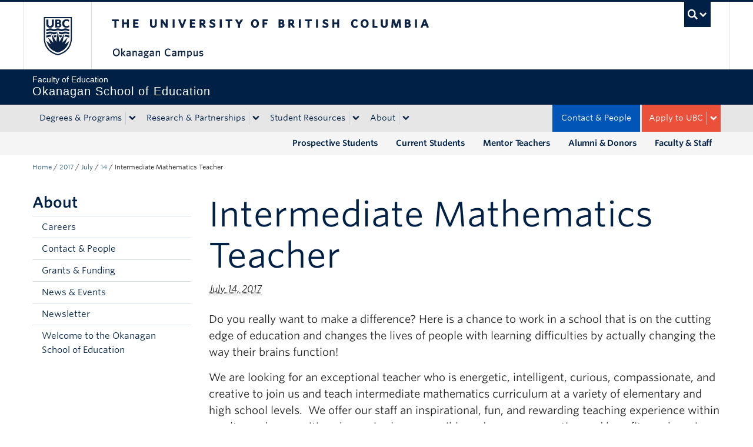

--- FILE ---
content_type: text/html; charset=UTF-8
request_url: https://education.ok.ubc.ca/2017/07/14/intermediate-mathematics-teacher/
body_size: 12832
content:
<!DOCTYPE html>
<!--[if IEMobile 7]><html class="iem7 oldie" lang="en-US"><![endif]-->
<!--[if (IE 7)&!(IEMobile)]><html class="ie7 oldie" lang="en-US"><![endif]-->
<!--[if (IE 8)&!(IEMobile)]><html class="ie8 oldie" lang="en-US"><![endif]-->
<!--[if (IE 9)&!(IEMobile)]><html class="ie9" lang="en-US"><![endif]-->
<!--[[if (gt IE 9)|(gt IEMobile 7)]><!--><html lang="en-US"><!--<![endif]-->
<head>
<meta http-equiv="Content-Type" content="text/html; charset=UTF-8" />
<title>Intermediate Mathematics Teacher</title>

<meta http-equiv="X-UA-Compatible" content="IE=edge,chrome=1" />
<meta name="viewport" content="width=device-width" /> <!-- needed for responsive -->
<link rel="dns-prefetch" href="//cdn.ubc.ca/" />

        <!-- Stylesheets -->
        <link href="//cdn.ubc.ca/clf/7.0.4/css/ubc-clf-full-bw.min.css" rel="stylesheet">
	


<link rel="pingback" href="https://education.ok.ubc.ca/xmlrpc.php" />

<meta name='robots' content='max-image-preview:large' />

		<!-- Meta Tag Manager -->
		<meta name="google-site-verification" content="MQ8KMpxE1suYfpi-Nmycc1MxhTgJ51xtATKbh15sRk4" />
		<!-- / Meta Tag Manager -->
<meta name="template" content="UBC CLF Basic 1.0.6" />
<link rel='dns-prefetch' href='//cdn.ubc.ca' />
<link rel='dns-prefetch' href='//npmcdn.com' />
<link rel="alternate" type="application/rss+xml" title="Okanagan School of Education &raquo; Feed" href="https://education.ok.ubc.ca/feed/" />
<link rel="alternate" type="application/rss+xml" title="Okanagan School of Education &raquo; Comments Feed" href="https://education.ok.ubc.ca/comments/feed/" />
<link rel="alternate" title="oEmbed (JSON)" type="application/json+oembed" href="https://education.ok.ubc.ca/wp-json/oembed/1.0/embed?url=https%3A%2F%2Feducation.ok.ubc.ca%2F2017%2F07%2F14%2Fintermediate-mathematics-teacher%2F" />
<link rel="alternate" title="oEmbed (XML)" type="text/xml+oembed" href="https://education.ok.ubc.ca/wp-json/oembed/1.0/embed?url=https%3A%2F%2Feducation.ok.ubc.ca%2F2017%2F07%2F14%2Fintermediate-mathematics-teacher%2F&#038;format=xml" />
<style id='wp-img-auto-sizes-contain-inline-css' type='text/css'>
img:is([sizes=auto i],[sizes^="auto," i]){contain-intrinsic-size:3000px 1500px}
/*# sourceURL=wp-img-auto-sizes-contain-inline-css */
</style>
<link rel='stylesheet' id='ubco_datatable_css_1_13_6-css' href='https://education.ok.ubc.ca/wp-content/plugins/ubco-responsive-table/public/vendor/DataTables/DataTable-1.13.6/css/jquery.dataTables.min.css?ver=1.13.6' type='text/css' media='all' />
<link rel='stylesheet' id='ubco_datatable_responsive_bootstrap_css_2_5_0-css' href='https://education.ok.ubc.ca/wp-content/plugins/ubco-responsive-table/public/vendor/DataTables/DataTable-1.13.6/css/responsive.bootstrap.min.css?ver=2.5.0' type='text/css' media='all' />
<link rel='stylesheet' id='subpages-navigation-base-css' href='https://education.ok.ubc.ca/wp-content/plugins/subpages-navigation/subpage-navigation-base.css?ver=b72ffbbbbef7a572f9c40efaab901b15' type='text/css' media='all' />
<style id='wp-emoji-styles-inline-css' type='text/css'>

	img.wp-smiley, img.emoji {
		display: inline !important;
		border: none !important;
		box-shadow: none !important;
		height: 1em !important;
		width: 1em !important;
		margin: 0 0.07em !important;
		vertical-align: -0.1em !important;
		background: none !important;
		padding: 0 !important;
	}
/*# sourceURL=wp-emoji-styles-inline-css */
</style>
<link rel='stylesheet' id='custom-css-css' href='https://education.ok.ubc.ca/wp-content/uploads/sites/96/custom-css/custom-css-full.css?ver=b72ffbbbbef7a572f9c40efaab901b15' type='text/css' media='all' />
<link rel='stylesheet' id='hide_ubco_admin_css-css' href='https://education.ok.ubc.ca/wp-content/plugins/ubco-admin-customization/css/admin-styles.css?ver=1.0.0' type='text/css' media='all' />
<link rel='stylesheet' id='hide_ubco_all_admin_css-css' href='https://education.ok.ubc.ca/wp-content/plugins/ubco-admin-customization/css/hide-all-admin-styles.css?ver=1.0.0' type='text/css' media='all' />
<link rel='stylesheet' id='ubco_eb_css-css' href='https://education.ok.ubc.ca/wp-content/plugins/ubco-emergency-banner/public/css/ubco-emergency-banner.css?ver=1.0.0' type='text/css' media='all' />
<link rel='stylesheet' id='okdir_stylesheet-css' href='https://education.ok.ubc.ca/wp-content/plugins/ubco-faculty-staff-directory/assets/css/style.css?ver=b72ffbbbbef7a572f9c40efaab901b15' type='text/css' media='all' />
<link rel='stylesheet' id='flexslider-css' href='https://education.ok.ubc.ca/wp-content/themes/fac-dept-child-theme/assets/vendor/flexslider/flexslider.css?ver=b72ffbbbbef7a572f9c40efaab901b15' type='text/css' media='all' />
<link rel='stylesheet' id='ubc-clf-whitney-css' href='https://education.ok.ubc.ca/wp-content/themes/fac-dept-child-theme/assets/css/fonts.css?ver=b72ffbbbbef7a572f9c40efaab901b15' type='text/css' media='all' />
<link rel='stylesheet' id='style-css' href='https://education.ok.ubc.ca/wp-content/themes/fac-dept-child-theme/style.css?ver=b72ffbbbbef7a572f9c40efaab901b15' type='text/css' media='all' />
<link rel='stylesheet' id='icon-style-css' href='https://education.ok.ubc.ca/wp-content/themes/clf-basic/css/social_icons.css?ver=b72ffbbbbef7a572f9c40efaab901b15' type='text/css' media='all' />
<script type="text/javascript" src="https://education.ok.ubc.ca/wp-includes/js/jquery/jquery.min.js?ver=3.7.1" id="jquery-core-js"></script>
<script type="text/javascript" src="https://education.ok.ubc.ca/wp-includes/js/jquery/jquery-migrate.min.js?ver=3.4.1" id="jquery-migrate-js"></script>
<script type="text/javascript" src="https://education.ok.ubc.ca/wp-content/plugins/ubco-responsive-table/public/vendor/DataTables/DataTable-1.13.6/js/jquery.dataTables.min.js?ver=1.13.6" id="ubco_datatable_js_1_13_6-js"></script>
<link rel="https://api.w.org/" href="https://education.ok.ubc.ca/wp-json/" /><link rel="alternate" title="JSON" type="application/json" href="https://education.ok.ubc.ca/wp-json/wp/v2/posts/2261" /><link rel="canonical" href="https://education.ok.ubc.ca/2017/07/14/intermediate-mathematics-teacher/" />
<link rel='shortlink' href='https://education.ok.ubc.ca/?p=2261' />
<script type="text/javascript">
(function(url){
	if(/(?:Chrome\/26\.0\.1410\.63 Safari\/537\.31|WordfenceTestMonBot)/.test(navigator.userAgent)){ return; }
	var addEvent = function(evt, handler) {
		if (window.addEventListener) {
			document.addEventListener(evt, handler, false);
		} else if (window.attachEvent) {
			document.attachEvent('on' + evt, handler);
		}
	};
	var removeEvent = function(evt, handler) {
		if (window.removeEventListener) {
			document.removeEventListener(evt, handler, false);
		} else if (window.detachEvent) {
			document.detachEvent('on' + evt, handler);
		}
	};
	var evts = 'contextmenu dblclick drag dragend dragenter dragleave dragover dragstart drop keydown keypress keyup mousedown mousemove mouseout mouseover mouseup mousewheel scroll'.split(' ');
	var logHuman = function() {
		if (window.wfLogHumanRan) { return; }
		window.wfLogHumanRan = true;
		var wfscr = document.createElement('script');
		wfscr.type = 'text/javascript';
		wfscr.async = true;
		wfscr.src = url + '&r=' + Math.random();
		(document.getElementsByTagName('head')[0]||document.getElementsByTagName('body')[0]).appendChild(wfscr);
		for (var i = 0; i < evts.length; i++) {
			removeEvent(evts[i], logHuman);
		}
	};
	for (var i = 0; i < evts.length; i++) {
		addEvent(evts[i], logHuman);
	}
})('//education.ok.ubc.ca/?wordfence_lh=1&hid=E1D0868344F11EE81A0FAAC2777A517B');
</script><!-- Google Tag Manager -->
<script>(function(w,d,s,l,i){w[l]=w[l]||[];w[l].push({'gtm.start':
new Date().getTime(),event:'gtm.js'});var f=d.getElementsByTagName(s)[0],
j=d.createElement(s),dl=l!='dataLayer'?'&l='+l:'';j.async=true;j.src=
'https://www.googletagmanager.com/gtm.js?id='+i+dl;f.parentNode.insertBefore(j,f);
})(window,document,'script','dataLayer','GTM-W3V27VD');</script>
<!-- End Google Tag Manager -->
		
        <!--[if lte IE 7]>
<link href="//cdn.ubc.ca/clf/7.0.4/css/font-awesome-ie7.css" rel="stylesheet">
<![endif]-->
        <!-- Le HTML5 shim, for IE6-8 support of HTML5 elements -->
        <!--[if lt IE 9]>
        <script src="//cdn.ubc.ca/clf/html5shiv.min.js"></script>
        <![endif]-->

        <!-- Le fav and touch icons -->
		            <link rel="shortcut icon" href="//cdn.ubc.ca/clf/7.0.4/img/favicon.ico">
		        <link rel="apple-touch-icon-precomposed" sizes="144x144" href="//cdn.ubc.ca/clf/7.0.4/img/apple-touch-icon-144-precomposed.png">
        <link rel="apple-touch-icon-precomposed" sizes="114x114" href="//cdn.ubc.ca/clf/7.0.4/img/apple-touch-icon-114-precomposed.png">
        <link rel="apple-touch-icon-precomposed" sizes="72x72" href="//cdn.ubc.ca/clf/7.0.4/img/apple-touch-icon-72-precomposed.png">
        <link rel="apple-touch-icon-precomposed" href="//cdn.ubc.ca/clf/7.0.4/img/apple-touch-icon-57-precomposed.png">
        <style type="text/css" media="screen">#ubc7-unit {
                background: #002145;
            }</style>
		<link rel="icon" href="https://education.ok.ubc.ca/wp-content/uploads/sites/96/2019/04/cropped-Facebook_OkanaganSchoolofEducation-32x32.jpg" sizes="32x32" />
<link rel="icon" href="https://education.ok.ubc.ca/wp-content/uploads/sites/96/2019/04/cropped-Facebook_OkanaganSchoolofEducation-192x192.jpg" sizes="192x192" />
<link rel="apple-touch-icon" href="https://education.ok.ubc.ca/wp-content/uploads/sites/96/2019/04/cropped-Facebook_OkanaganSchoolofEducation-180x180.jpg" />
<meta name="msapplication-TileImage" content="https://education.ok.ubc.ca/wp-content/uploads/sites/96/2019/04/cropped-Facebook_OkanaganSchoolofEducation-270x270.jpg" />
		<style type="text/css" id="wp-custom-css">
			/* Audience Menu fix for mobile view */
#ubc7-unit-menu .aud-menu a {
	background-color: #f5f5f5;
}

@media (max-width: 979px) {
    .navbar .nav .navbar-alt-blue, 
    .navbar .nav .navbar-apply, 
    .navbar .nav .navbar-toggle, 
    .navbar .nav .navbar-blue, 
    .navbar .nav .navbar-login {
        display: block;
        float: initial;
        margin: 0;
        }
    }

option.grad-btn {
    display: none;
    }

/* TEMPORARY FIX FOR EDUCATION SITE. ADDED TO MAIN STYLESHEET. 
CAN BE DELETED AFTER NEXT PULL TO PROD. -SQ DEC13 */

@media (max-width: 979px){
    .ok-carousel-cta .title {
        margin-left: initial;
        margin-right: initial;
    }
}


/* RSS */
.ok-rss-news-feed .feed-shortcode .feed_title {
	display: block;
  font-size: 16px;
  color: #002145;
  text-decoration: none;
}

.ok-rss-news-feed .feed-shortcode .feed_entry {
	  padding: 10px 8px;
    border-bottom: 1px solid #eee;
    margin-bottom: 0;
}

.ok-rss-news-feed .feed-shortcode .feed_entry:hover {
	background-color: #eff8fb;
}
		</style>
		
</head>

<body class="wordpress ltr en_US child-theme multisite blog-96 y2026 m01 d20 h22 tuesday logged-out singular singular-post singular-post-2261 full-width l2-column-sm l2-column single-2261 chrome primary-active secondary-inactive subsidiary-inactive">

<a class="skip-link sr-only" href="#content">Skip to main content</a>
<a class="skip-link sr-only" href="#ubc7-unit-menu">Skip to main navigation</a>
<a class="skip-link sr-only" href="#primary-secondary">Skip to page-level navigation</a>
<a class="skip-link sr-only" href="https://students.ok.ubc.ca/drc">Go to the Disability Resource Centre Website</a>
<a class="skip-link sr-only" href="https://drcbooking.ok.ubc.ca/ClockWork/custom/misc/home.aspx">Go to the DRC Booking Accommodation Portal</a>
<a class="skip-link sr-only" href="https://library.ok.ubc.ca/itl/">Go to the Inclusive Technology Lab Website</a>



<div id="body-container" >

		
	        <!-- UBC Global Utility Menu -->
        <div class="collapse expand" id="ubc7-global-menu">
            <div id="ubc7-search" class="expand">
				<div class="container">                <div id="ubc7-search-box">
                    <form class="form-search" method="get" action="//www.ubc.ca/search/refine/" role="search">
                        <input type="text" name="q" placeholder="Search this website" class="input-xlarge search-query">
                        <input type="hidden" name="label" value="Okanagan School of Education"/>
                        <input type="hidden" name="site" value="https://education.ok.ubc.ca"/>
                        <button type="submit" class="btn">Search</button>
                    </form>
                </div>
				</div>            </div>
			<div class="container">            <div id="ubc7-global-header" class="expand">
                <!-- Global Utility Header from CDN -->
            </div>
			</div>        </div>
        <!-- End of UBC Global Utility Menu -->
	        <!-- UBC Header -->
        <header id="ubc7-header" class="row-fluid expand" role="banner">
			<div class="container">            <div class="span1">
                <div id="ubc7-logo">
                    <a href="http://www.ubc.ca" title="The University of British Columbia (UBC)">The University of British Columbia</a>
                </div>
            </div>
            <div class="span2">
                <div id="ubc7-apom">
                </div>
            </div>
            <div class="span9" id="ubc7-wordmark-block">
                <div id="ubc7-wordmark">
                    <a href="http://ok.ubc.ca/" title="The University of British Columbia (UBC)">The University of British Columbia</a>
					<span class="ubc7-campus" id="ubc7-okanagan-campus">Okanagan campus</span>                </div>
                <div id="ubc7-global-utility">
                    <button type="button" data-toggle="collapse" data-target="#ubc7-global-menu"><span>UBC Search</span></button>
                    <noscript><a id="ubc7-global-utility-no-script" href="http://www.ubc.ca/" title="UBC Search">UBC Search</a></noscript>
                </div>
            </div>
			</div>        </header>
        <!-- End of UBC Header -->

	        <!-- UBC Unit Identifier -->
        <div id="ubc7-unit" class="row-fluid expand">
			<div class="container">            <div class="span12">
                <!-- Mobile Menu Icon -->
                <div class="navbar">
                    <a class="btn btn-navbar" data-toggle="collapse" data-target="#ubc7-unit-navigation">
                        <span class="icon-bar"></span>
                        <span class="icon-bar"></span>
                        <span class="icon-bar"></span>
                    </a>
                </div>
                <!-- Unit Name -->
                <div id="ubc7-unit-name" >
                    <a href="https://education.ok.ubc.ca" title="Okanagan School of Education"><span id="ubc7-unit-faculty">Faculty of Education</span><span id="ubc7-unit-identifier">Okanagan School of Education</span></a>
                </div>
            </div>
			</div>        </div>
        <!-- End of UBC Unit Identifier -->
			<!-- UBC Unit Navigation -->
        <div id="ubc7-unit-menu" class="navbar expand" role="navigation">
            <div class="navbar-inner expand">
                <div class="container">
                 <div id="ubc7-unit-navigation" class="nav-collapse collapse"><ul id="menu-primary-nav" class="nav"><li id="menu-item-2470" class="menu-item menu-item-type-post_type menu-item-object-page menu-item-has-children dropdown menu-item-2470"><div class="btn-group"><a class="btn" href="https://education.ok.ubc.ca/degrees-programs/">Degrees &amp; Programs</a><button class="btn droptown-toggle" data-toggle="dropdown"><span class="ubc7-arrow blue down-arrow"></span></button>
<ul class="dropdown-menu">
	<li id="menu-item-3275" class="menu-item menu-item-type-post_type menu-item-object-page menu-item-3275"><a href="https://education.ok.ubc.ca/degrees-programs/bachelor-of-education/">Bachelor of Education</a></li>
	<li id="menu-item-12536" class="menu-item menu-item-type-post_type menu-item-object-page menu-item-12536"><a href="https://education.ok.ubc.ca/degrees-programs/doctor-of-education/">Doctor of Education</a></li>
	<li id="menu-item-14070" class="menu-item menu-item-type-post_type menu-item-object-page menu-item-14070"><a href="https://education.ok.ubc.ca/degrees-programs/english-foundation-program/">English Foundation Program</a></li>
	<li id="menu-item-12049" class="menu-item menu-item-type-post_type menu-item-object-page menu-item-12049"><a href="https://education.ok.ubc.ca/degrees-programs/eal-for-work-life-success/">English as an Additional Language for Work-Life Success</a></li>
	<li id="menu-item-6346" class="menu-item menu-item-type-post_type menu-item-object-page menu-item-6346"><a href="https://education.ok.ubc.ca/degrees-programs/igs/">Interdisciplinary Graduate Studies (PhD)</a></li>
	<li id="menu-item-3276" class="menu-item menu-item-type-post_type menu-item-object-page menu-item-3276"><a href="https://education.ok.ubc.ca/degrees-programs/interdisciplinary-studies-in-contemporary-education-certificate-and-diploma/">Interdisciplinary Studies in Contemporary Education Certificate and Diploma</a></li>
	<li id="menu-item-3277" class="menu-item menu-item-type-post_type menu-item-object-page menu-item-3277"><a href="https://education.ok.ubc.ca/degrees-programs/masters/">Master’s Degrees</a></li>
	<li id="menu-item-13198" class="menu-item menu-item-type-post_type menu-item-object-page menu-item-13198"><a href="https://education.ok.ubc.ca/degrees-programs/professional-development-seminars/">Professional Development Seminars</a></li>
	<li id="menu-item-11467" class="menu-item menu-item-type-post_type menu-item-object-page menu-item-11467"><a href="https://education.ok.ubc.ca/degrees-programs/short-term-english-as-an-additional-language-programs/">Short-Term English as an Additional Language Programs</a></li>
	<li id="menu-item-13883" class="menu-item menu-item-type-post_type menu-item-object-page menu-item-13883"><a href="https://education.ok.ubc.ca/degrees-programs/summer-institute-in-education/">Summer Institute in Education</a></li>
	<li id="menu-item-10768" class="menu-item menu-item-type-post_type menu-item-object-page menu-item-10768"><a href="https://education.ok.ubc.ca/degrees-programs/teaching-english-and-additional-languages-certificate/">Teaching English and Additional Languages Certificate</a></li>
	<li id="menu-item-13424" class="menu-item menu-item-type-post_type menu-item-object-page menu-item-13424"><a href="https://education.ok.ubc.ca/degrees-programs/undergraduate-certificate-in-education-studies/">Undergraduate Certificate in Education Studies</a></li>
</ul></div>
</li>
<li id="menu-item-13371" class="menu-item menu-item-type-post_type menu-item-object-page menu-item-has-children dropdown menu-item-13371"><div class="btn-group"><a class="btn" href="https://education.ok.ubc.ca/research-partnerships/">Research &amp; Partnerships</a><button class="btn droptown-toggle" data-toggle="dropdown"><span class="ubc7-arrow blue down-arrow"></span></button>
<ul class="dropdown-menu">
	<li id="menu-item-12664" class="menu-item menu-item-type-post_type menu-item-object-page menu-item-12664"><a href="https://education.ok.ubc.ca/research-partnerships/bcs-southern-interior-french-educator-network/">BC’s Southern Interior French Education Network</a></li>
	<li id="menu-item-3336" class="menu-item menu-item-type-post_type menu-item-object-page menu-item-3336"><a href="https://education.ok.ubc.ca/research-partnerships/bark/">Building Academic Retention through K9s (B.A.R.K.)</a></li>
	<li id="menu-item-13614" class="menu-item menu-item-type-post_type menu-item-object-page menu-item-13614"><a href="https://education.ok.ubc.ca/research-partnerships/centre-for-mindful-engagement/">Centre for Mindful Engagement</a></li>
	<li id="menu-item-12058" class="menu-item menu-item-type-post_type menu-item-object-page menu-item-12058"><a href="https://education.ok.ubc.ca/research-partnerships/challenging-canadian-citizenship-and-identity-re-imagining-a-new-narrative-of-belonging/">Challenging Canadian Citizenship and Identity: Re-Imagining a New Narrative of Belonging</a></li>
	<li id="menu-item-11521" class="menu-item menu-item-type-post_type menu-item-object-page menu-item-11521"><a href="https://education.ok.ubc.ca/research-partnerships/citizenship-education-research-network/">Citizenship Education Research Network</a></li>
	<li id="menu-item-9217" class="menu-item menu-item-type-post_type menu-item-object-page menu-item-9217"><a href="https://education.ok.ubc.ca/research-partnerships/co-curricular-making/">Co-Curricular-Making— Honouring Indigenous Connections to Land, Culture, and the Relational Self</a></li>
	<li id="menu-item-10097" class="menu-item menu-item-type-post_type menu-item-object-page menu-item-10097"><a href="https://education.ok.ubc.ca/research-partnerships/english-as-an-additional-language/">English as an Additional Language Learning Lab</a></li>
	<li id="menu-item-12665" class="menu-item menu-item-type-post_type menu-item-object-page menu-item-12665"><a href="https://education.ok.ubc.ca/research-partnerships/espaces-francophones/">Espaces francophones</a></li>
	<li id="menu-item-6875" class="menu-item menu-item-type-post_type menu-item-object-page menu-item-6875"><a href="https://education.ok.ubc.ca/research-partnerships/indigenous-education-council/">Indigenous Education Council</a></li>
	<li id="menu-item-15834" class="menu-item menu-item-type-post_type menu-item-object-page menu-item-15834"><a href="https://education.ok.ubc.ca/research-partnerships/lead-well-whole-school-wellbeing/">Lead Well: Whole School Wellbeing</a></li>
	<li id="menu-item-6133" class="menu-item menu-item-type-post_type menu-item-object-page menu-item-6133"><a href="https://education.ok.ubc.ca/research-partnerships/learning-garden/">Learning Garden</a></li>
	<li id="menu-item-4200" class="menu-item menu-item-type-post_type menu-item-object-page menu-item-4200"><a href="https://education.ok.ubc.ca/research-partnerships/mentor-teachers/">Mentor Teachers</a></li>
	<li id="menu-item-14166" class="menu-item menu-item-type-post_type menu-item-object-page menu-item-14166"><a href="https://education.ok.ubc.ca/research-partnerships/reading-language-and-mathematics-realm-lab/">Reading, Language, and Mathematics (ReaLM) Lab</a></li>
	<li id="menu-item-4457" class="menu-item menu-item-type-post_type menu-item-object-page menu-item-4457"><a href="https://education.ok.ubc.ca/research-partnerships/school-kindness-scale-for-children-and-adolescents/">School Kindness Scale</a></li>
	<li id="menu-item-13491" class="menu-item menu-item-type-post_type menu-item-object-page menu-item-13491"><a href="https://education.ok.ubc.ca/research-partnerships/small-secondary-school-think-tank/">Small Secondary School Think Tank</a></li>
</ul></div>
</li>
<li id="menu-item-4220" class="menu-item menu-item-type-post_type menu-item-object-page menu-item-has-children dropdown menu-item-4220"><div class="btn-group"><a class="btn" href="https://education.ok.ubc.ca/student-resources/">Student Resources</a><button class="btn droptown-toggle" data-toggle="dropdown"><span class="ubc7-arrow blue down-arrow"></span></button>
<ul class="dropdown-menu">
	<li id="menu-item-4196" class="menu-item menu-item-type-post_type menu-item-object-page menu-item-4196"><a href="https://education.ok.ubc.ca/student-resources/awards-scholarships/">Awards &amp; Scholarships</a></li>
	<li id="menu-item-5864" class="menu-item menu-item-type-post_type menu-item-object-page menu-item-5864"><a href="https://education.ok.ubc.ca/student-resources/teacher-candidate-intern-resources/">Teacher Candidate &amp; Intern Resources</a></li>
	<li id="menu-item-10476" class="menu-item menu-item-type-post_type menu-item-object-page menu-item-10476"><a href="https://education.ok.ubc.ca/student-resources/certificate-diploma-student-resources/">Certificate &amp; Diploma Student Resources</a></li>
	<li id="menu-item-14734" class="menu-item menu-item-type-post_type menu-item-object-page menu-item-14734"><a href="https://education.ok.ubc.ca/student-resources/doctor-of-education-student-resources/">Doctor of Education Student Resources</a></li>
	<li id="menu-item-14071" class="menu-item menu-item-type-post_type menu-item-object-page menu-item-14071"><a href="https://education.ok.ubc.ca/student-resources/english-foundation-student-resources/">English Foundation Program Student Resources</a></li>
	<li id="menu-item-5554" class="menu-item menu-item-type-post_type menu-item-object-page menu-item-5554"><a href="https://education.ok.ubc.ca/student-resources/masters-phd-student-resources/">Masters &amp; PhD Student Resources</a></li>
	<li id="menu-item-8053" class="menu-item menu-item-type-post_type menu-item-object-page menu-item-8053"><a href="https://education.ok.ubc.ca/student-resources/race-indigeneity-social-justice/">Race, Indigeneity and Social Justice</a></li>
	<li id="menu-item-7424" class="menu-item menu-item-type-post_type menu-item-object-page menu-item-7424"><a href="https://education.ok.ubc.ca/student-resources/sogi-ubco/">Sexual Orientation and Gender Identity (SOGI)</a></li>
</ul></div>
</li>
<li id="menu-item-2471" class="menu-item menu-item-type-post_type menu-item-object-page menu-item-has-children dropdown menu-item-2471"><div class="btn-group"><a class="btn" href="https://education.ok.ubc.ca/about/">About</a><button class="btn droptown-toggle" data-toggle="dropdown"><span class="ubc7-arrow blue down-arrow"></span></button>
<ul class="dropdown-menu">
	<li id="menu-item-3269" class="menu-item menu-item-type-post_type menu-item-object-page menu-item-3269"><a href="https://education.ok.ubc.ca/about/careers/">Careers</a></li>
	<li id="menu-item-3270" class="menu-item menu-item-type-post_type menu-item-object-page menu-item-3270"><a href="https://education.ok.ubc.ca/about/contact/">Contact &amp; People</a></li>
	<li id="menu-item-9910" class="menu-item menu-item-type-post_type menu-item-object-page menu-item-9910"><a href="https://education.ok.ubc.ca/about/emeriti/">Emeriti</a></li>
	<li id="menu-item-5516" class="menu-item menu-item-type-post_type menu-item-object-page menu-item-5516"><a href="https://education.ok.ubc.ca/about/grants-funding/">Grants &amp; Funding</a></li>
	<li id="menu-item-7779" class="menu-item menu-item-type-post_type menu-item-object-page menu-item-7779"><a href="https://education.ok.ubc.ca/about/leadership-team/">Leadership Team</a></li>
	<li id="menu-item-3390" class="menu-item menu-item-type-post_type menu-item-object-page menu-item-3390"><a href="https://education.ok.ubc.ca/about/news-and-events/">News &#038; Events</a></li>
	<li id="menu-item-3391" class="menu-item menu-item-type-post_type menu-item-object-page menu-item-3391"><a href="https://education.ok.ubc.ca/about/newsletter/">Newsletter</a></li>
	<li id="menu-item-11163" class="menu-item menu-item-type-post_type menu-item-object-page menu-item-11163"><a href="https://education.ok.ubc.ca/about/self-study/">Self Study</a></li>
	<li id="menu-item-8200" class="menu-item menu-item-type-post_type menu-item-object-page menu-item-8200"><a href="https://education.ok.ubc.ca/about/strategic-plan/">Strategic Plan</a></li>
</ul></div>
</li>
<li id="menu-item-6174" class="aud-menu hidden-desktop hidden-tablet menu-item menu-item-type-post_type menu-item-object-page menu-item-6174"><a href="https://education.ok.ubc.ca/prospective-students/">Prospective Students</a></li>
<li id="menu-item-6171" class="aud-menu hidden-desktop hidden-tablet menu-item menu-item-type-post_type menu-item-object-page menu-item-6171"><a href="https://education.ok.ubc.ca/alumni-donors/">Alumni &#038; Donors</a></li>
<li id="menu-item-12033" class="aud-menu hidden-desktop hidden-tablet menu-item menu-item-type-post_type menu-item-object-page menu-item-12033"><a href="https://education.ok.ubc.ca/research-partnerships/mentor-teachers/">Mentor Teachers</a></li>
<li id="menu-item-6172" class="aud-menu hidden-desktop hidden-tablet menu-item menu-item-type-post_type menu-item-object-page menu-item-6172"><a href="https://education.ok.ubc.ca/current-students/">Current Students</a></li>
<li id="menu-item-6173" class="aud-menu hidden-desktop hidden-tablet menu-item menu-item-type-post_type menu-item-object-page menu-item-6173"><a href="https://education.ok.ubc.ca/faculty-staff/">Faculty &amp; Staff</a></li>
<li id="menu-item-3376" class="navbar-apply navbar-toggle menu-item menu-item-type-custom menu-item-object-custom menu-item-has-children dropdown menu-item-3376"><div class="btn-group"><a class="btn">Apply to UBC</a><button class="btn droptown-toggle" data-toggle="dropdown"><span class="ubc7-arrow blue down-arrow"></span></button>
<ul class="dropdown-menu">
	<li id="menu-item-3377" class="menu-item menu-item-type-custom menu-item-object-custom menu-item-3377"><a href="https://education.ok.ubc.ca/degrees-programs/bachelor-of-education/applying-bachelor-of-education-program/">Bachelor of Education</a></li>
	<li id="menu-item-3378" class="menu-item menu-item-type-custom menu-item-object-custom menu-item-3378"><a target="_blank" href="https://gradstudies.ok.ubc.ca/applying/">Graduate</a></li>
	<li id="menu-item-5659" class="menu-item menu-item-type-custom menu-item-object-custom menu-item-5659"><a target="_blank" href="https://ubc.ca1.qualtrics.com/jfe/form/SV_8oVuDR4QBzTgD6C">Certificates &amp; Diplomas</a></li>
</ul></div>
</li>
<li id="menu-item-2465" class="navbar-alt-blue menu-item menu-item-type-post_type menu-item-object-page menu-item-2465"><a href="https://education.ok.ubc.ca/about/contact/">Contact &amp; People</a></li>
</ul></div>                    
                </div>
            </div><!-- /navbar-inner -->
        </div><!-- /navbar -->
        <!-- End of UBC Unit Navigation -->
			<!-- Second Menu Location - Styles Only Currently Support Menu named "Audience Menu" in WP -->
			<div class="secondarymenuwrap expand"><div class="container"><div id="ubc7-unit-navigation" class="menu-audience-menu-container"><ul id="menu-audience-menu" class="nav"><li id="menu-item-3385" class="menu-item menu-item-type-post_type menu-item-object-page menu-item-3385"><a href="https://education.ok.ubc.ca/faculty-staff/">Faculty &amp; Staff</a></li>
<li id="menu-item-5354" class="menu-item menu-item-type-post_type menu-item-object-page menu-item-5354"><a href="https://education.ok.ubc.ca/alumni-donors/">Alumni &#038; Donors</a></li>
<li id="menu-item-11523" class="menu-item menu-item-type-post_type menu-item-object-page menu-item-11523"><a href="https://education.ok.ubc.ca/research-partnerships/mentor-teachers/">Mentor Teachers</a></li>
<li id="menu-item-4425" class="menu-item menu-item-type-post_type menu-item-object-page menu-item-4425"><a href="https://education.ok.ubc.ca/current-students/">Current Students</a></li>
<li id="menu-item-2518" class="menu-item menu-item-type-post_type menu-item-object-page menu-item-2518"><a href="https://education.ok.ubc.ca/prospective-students/">Prospective Students</a></li>
</ul></div></div></div>
    
		
	<div class="container">
	<div class="container">	
	<div class="container">	
	<div id="container" class="expand" >
	
		<div class="breadcrumb expand" itemprop="breadcrumb"><span class="trail-begin"><a href="https://education.ok.ubc.ca" title="Okanagan School of Education" rel="home" class="trail-begin">Home</a></span> <span class="divider">/</span> <a href="https://education.ok.ubc.ca/2017/" title="2017">2017</a> <span class="divider">/</span> <a href="https://education.ok.ubc.ca/2017/07/" title="July 2017">July</a> <span class="divider">/</span> <a href="https://education.ok.ubc.ca/2017/07/14/" title="July 14, 2017">14</a> <span class="divider">/</span> <span class="trail-end">Intermediate Mathematics Teacher</span></div><div class="expand row-fluid" role="main">
	<div id="primary-secondary" class="sidebar aside  span3"> 
		<div id="primary">
	
				
			<div id="text-2" class="widget widget_text widget-widget_text"><div class="widget-wrap widget-inside">			<div class="textwidget"><h3>About</h3>
<div class="accordion sidenav simple subpages-navi subpages-navi-widget subpages-navi-collapsible" id="parent-21094933650">  <div class='single'>
  <a href='https://education.ok.ubc.ca/about/careers/'><div class='ubc7-arrow right-arrow'></div> Careers</a>
  </div>
<!-- Close of single/Head -->  <div class='single'>
  <a href='https://education.ok.ubc.ca/about/contact/'><div class='ubc7-arrow right-arrow'></div> Contact &amp; People</a>
  </div>
<!-- Close of single/Head -->  <div class='single'>
  <a href='https://education.ok.ubc.ca/about/grants-funding/'><div class='ubc7-arrow right-arrow'></div> Grants &amp; Funding</a>
  </div>
<!-- Close of single/Head -->  <div class='single'>
  <a href='https://education.ok.ubc.ca/about/news-and-events/'><div class='ubc7-arrow right-arrow'></div> News &#038; Events</a>
  </div>
<!-- Close of single/Head -->  <div class='single'>
  <a href='https://education.ok.ubc.ca/about/newsletter/'><div class='ubc7-arrow right-arrow'></div> Newsletter</a>
  </div>
<!-- Close of single/Head -->  <div class='single'>
  <a href='https://education.ok.ubc.ca/?page_id=6479'><div class='ubc7-arrow right-arrow'></div> Welcome to the Okanagan School of Education</a>
  </div>
<!-- Close of single/Head --></div>

</div>
		</div></div>	
				
		</div><!-- #primary -->
		
		
	</div><!-- #primary-secondary .aside -->


	<div id="content" class="hfeed content  span9">

		
		
			<div id="post-2261" class="hentry post publish post-1 odd author-okanagan-school-of-education has-excerpt category-uncategorized">

				<h1 class='post-title entry-title'>Intermediate Mathematics Teacher</h1><p class="byline"><abbr class="published" title="Friday, July 14th, 2017, 9:57 am">July 14, 2017</abbr> </p>
				<div class="entry-content">
					<p>Do you really want to make a difference? Here is a chance to work in a school that is on the cutting edge of education and changes the lives of people with learning difficulties by actually changing the way their brains function!</p>
<p>We are looking for an exceptional teacher who is energetic, intelligent, curious, compassionate, and creative to join us and teach intermediate mathematics curriculum at a variety of elementary and high school levels.  We offer our staff an inspirational, fun, and rewarding teaching experience within a culture where positive change is always possible and our compensation and benefits package is highly compentitive.</p>
<p>Eaton Arrowsmith School, Vancouver, is part of a larger set of private schools and learning centers throughout British Columbia, Canada, and in Washington State that offer the Arrowsmith Program. The Arrowsmith Program is based on the principal of neuroplasticity, which is the ability of the brain to essentially rewire itself with training. Supported by over 30 years of experience, the Arrowsmith Program links neuroplasticity and education by demonstrating that it is possible for individuals to strengthen the weak cognitive capacities underlying their learning difficulties through a program of specific cognitive exercises.  This brings our students greater independence, increased cognitive, social, and academic abilities, and greater future career, school, and relationship options and successes they had never previously believed were possible. Students stay with us for 3 years on average to achieve the necessary amount of cognitive change. Visit our website at www.eatonarrowsmith.com to learn more and see if this is an educational setting for you.</p>
<p>As an employer Eaton Arrowsmith schools and centers offer:<br />
&#8211; the chance to make a significant and lasting difference in the lives of children with learning and attentional disabilities;<br />
&#8211; teaching in a team of inspired and fun teachers with a shared purpose;<br />
&#8211; competitive compensation packages; and<br />
&#8211; on-going professional development in Nonviolent Communication, MindUp, and other areas individual teachers want to pursue.</p>
<p>Applicants must hold a British Columbia Teachers&#8217; Certificate issued by the Ministry of Education. Experience with a variety of mathematics programs (Jump Math, Power of 10, Math Power, Mathletics, etc.) is an asset.</p>
<p>It is important to have:<br />
*Experience teaching students with learning disabilities<br />
*Enthusiasm and high energy<br />
*A good sense of humor, compassion, lots of patience, quick reasoning, and collaboration skills;<br />
*Abilities to meet needs of diverse learners;<br />
*Extracurricular interests;<br />
*Strong organizational skills mixed with being highly flexible; and<br />
*Superb communication skills and confidence in communicating with parents.</p>
<p>If this sounds like the school you want to work with, please send your resume and cover letter to Sarah Cohen, CEO, at scohen@eatonarrowsmith.com.</p>
									</div><!-- .entry-content -->

				<!-- Include this file so that we can show the ACF Fields -->
								<!-- START ACF CONTENT HERE -->
													
				<!-- END ACF CONTENT HERE -->
				<p class="entry-meta"><span class="category"><span class="before">Posted in </span><a href="https://education.ok.ubc.ca/category/uncategorized/" rel="tag">Uncategorized</a></span>  </p>
			</div><!-- .hentry -->

			
			
			
		
		
		<div id="utility-after-content" class="sidebar utility ">

			<div id="custom_html-2" class="widget_text widget widget_custom_html widget-widget_custom_html"><div class="widget_text widget-wrap widget-inside"><div class="textwidget custom-html-widget"><hr>

<div class="row-fluid">

	<div class="span4">
					<h3>News</h3>

		<h4>
			Archives
		</h4>
		<p><select id="archivesOptions"><br />
	<option value='https://education.ok.ubc.ca/2026/01/'> January 2026 &nbsp;(2)</option>
	<option value='https://education.ok.ubc.ca/2025/12/'> December 2025 &nbsp;(9)</option>
	<option value='https://education.ok.ubc.ca/2025/11/'> November 2025 &nbsp;(7)</option>
	<option value='https://education.ok.ubc.ca/2025/10/'> October 2025 &nbsp;(2)</option>
	<option value='https://education.ok.ubc.ca/2025/09/'> September 2025 &nbsp;(4)</option>
	<option value='https://education.ok.ubc.ca/2025/08/'> August 2025 &nbsp;(3)</option>
	<option value='https://education.ok.ubc.ca/2025/07/'> July 2025 &nbsp;(2)</option>
	<option value='https://education.ok.ubc.ca/2025/06/'> June 2025 &nbsp;(11)</option>
	<option value='https://education.ok.ubc.ca/2025/05/'> May 2025 &nbsp;(3)</option>
	<option value='https://education.ok.ubc.ca/2025/04/'> April 2025 &nbsp;(4)</option>
	<option value='https://education.ok.ubc.ca/2025/03/'> March 2025 &nbsp;(7)</option>
	<option value='https://education.ok.ubc.ca/2025/02/'> February 2025 &nbsp;(5)</option>
<br />
</select><br />
<script>
jQuery(document).ready(function ($) {
$(document).ready(function() {
  let archivesOptions = $('#archivesOptions');
  let newOption = $('<option value="" selected>Select Month</option>');
  archivesOptions.prepend(newOption);
  archivesOptions.on('change', function() {
    if($(this).val()) {
       window.location.href = $(this).val();
    }
  });
});
});
</script></p>

		
				<h4>
			Categories
		</h4>
		<div id="categoriesList">
<ul>
	<li class="cat-item cat-item-6"><a href="https://education.ok.ubc.ca/category/bark/">BARK</a> (61)
</li>
	<li class="cat-item cat-item-173"><a href="https://education.ok.ubc.ca/category/event/">Event</a> (58)
</li>
	<li class="cat-item cat-item-34"><a href="https://education.ok.ubc.ca/category/featured-programs/">Featured Programs</a> (100)
</li>
	<li class="cat-item cat-item-171"><a href="https://education.ok.ubc.ca/category/featured-stories/">Featured Stories</a> (80)
</li>
	<li class="cat-item cat-item-174"><a href="https://education.ok.ubc.ca/category/in-memory/">In Memory</a> (1)
</li>
	<li class="cat-item cat-item-156"><a href="https://education.ok.ubc.ca/category/media-advisory/">Media Advisory</a> (10)
</li>
	<li class="cat-item cat-item-18"><a href="https://education.ok.ubc.ca/category/media-releases/">Media Releases</a> (247)
</li>
	<li class="cat-item cat-item-11"><a href="https://education.ok.ubc.ca/category/our-faculty/">Our Faculty</a> (228)
</li>
	<li class="cat-item cat-item-32"><a href="https://education.ok.ubc.ca/category/our-students/">Our Students</a> (157)
</li>
	<li class="cat-item cat-item-24"><a href="https://education.ok.ubc.ca/category/research-teaching/">Research &amp; Teaching</a> (204)
</li>
	<li class="cat-item cat-item-158"><a href="https://education.ok.ubc.ca/category/school-of-education/">School of Education</a> (127)
</li>
	<li class="cat-item cat-item-153"><a href="https://education.ok.ubc.ca/category/spotlight/">Spotlight</a> (105)
</li>
	<li class="cat-item cat-item-33"><a href="https://education.ok.ubc.ca/category/sustainability/">Sustainability</a> (14)
</li>
	<li class="cat-item cat-item-1"><a href="https://education.ok.ubc.ca/category/uncategorized/">Uncategorized</a> (163)
</li>

</ul>
</div>
<style>
div#categoriesList ul li {
  list-style: none;
}
div#categoriesList ul {
  margin:0;
}
li.cat-item {
  font-size:16px;
}
</style>

		
	</div>
	<div class="span8">
		<h3>Events</h3>
<div class="ok-rss-events-feed">
		<style>
  iframe#ok_events_iframe_soe_list {
    width: 1px;
    min-width: 100%;
		min-height: 80px;
		border: none;
		background-color: #fff;
		padding-bottom: 15px;
		border-bottom: 1px solid #bababa;
  }
</style>
<iframe id="ok_events_iframe_soe_list" src=" https://events.ok.ubc.ca/iframes/education-list-calendar/"></iframe>
<p><a href="https://events.ok.ubc.ca" target="_blank" rel="noopener">See more UBC Okanagan Events </a>
</p>
<script>
jQuery(document).ready(function () {
	iFrameResize({ log: true }, '#ok_events_iframe_soe_list');
});
</script>
<script src="https://cdn.ok.ubc.ca/_ubc_clf/_clf7_assets/sites/events/js/iframeSizer.min.js"></script>
		</div>
	</div>
</div>
<br/></div></div></div>
		</div><!-- #utility-after-content .utility -->

	
	
	</div><!-- .content .hfeed -->

		</div>
	</div><!-- #container -->
</div>	</div>			</div>	
	

	        <!-- CLF Footer -->
        <footer id="ubc7-footer" class="expand" role="contentinfo">
			        <div class="row-fluid expand" id="ubc7-unit-footer">
			<div class="container">            <div class="span10" id="ubc7-unit-address">
                <div id="ubc7-address-unit-name">Okanagan School of Education</div>
								<div id="ubc7-address-campus">Okanagan Campus</div>				<div id="ubc7-address-street">Syilx Okanagan Nation Territory</div>				<div id="ubc7-address-street2">EME 3121 - 1137 Alumni Ave</div>                <div id="ubc7-address-location">
					<span id="ubc7-address-city">Kelowna</span>, <span id="ubc7-address-province">BC</span> <span id="ubc7-address-country">Canada</span> <span id="ubc7-address-postal">V1V 1V7</span>                </div>
				<div id="ubc7-address-phone">Tel 250 807 9176</div>												            </div>
			<div class="span2">
               	<strong>Find us on</strong>
                <div id="ubc7-unit-social-icons"><a href="https://www.facebook.com/UBCedO" title="Facebook icon" target="_blank"><i class="icon-facebook-sign"></i></a>&nbsp;<a href="https://www.instagram.com/ubcedo/" title="Instagram icon" target="_blank"><i class="icon-instagram-sign"></i></a>&nbsp;</div>
            </div>			</div>        </div>
	        <div class="row-fluid expand ubc7-back-to-top">
			<div class="container">            <div class="span2">
                <a href="#" title="Back to top">Back to top
                    <div class="ubc7-arrow up-arrow grey"></div>
                </a>
            </div>
			</div>        </div>
	        <div class="row-fluid expand" id="ubc7-global-footer">
			<div class="container">            <div class="span5" id="ubc7-signature"><a href="http://www.ubc.ca/" title="The University of British Columbia (UBC)">The University of British Columbia</a></div>
            <div class="span7" id="ubc7-footer-menu">
            </div>
			</div>        </div>
        <div class="row-fluid expand" id="ubc7-minimal-footer">
			<div class="container">            <div class="span12">
                <ul>
                    <li><a href="//cdn.ubc.ca/clf/ref/emergency" title="Emergency Procedures">Emergency Procedures</a> <span class="divider">|</span></li>
                    <li><a href="//cdn.ubc.ca/clf/ref/terms" title="Terms of Use">Terms of Use</a> <span class="divider">|</span></li>
                    <li><a href="//cdn.ubc.ca/clf/ref/copyright" title="UBC Copyright">Copyright</a> <span class="divider">|</span></li>
                    <li><a href="//cdn.ubc.ca/clf/ref/accessibility" title="Accessibility">Accessibility</a></li>
                </ul>
            </div>
			</div>        </div>
	        </footer>
        <!-- End of CLF Footer -->
	
	

	
	

</div><!-- #body-container -->

<script type="speculationrules">
{"prefetch":[{"source":"document","where":{"and":[{"href_matches":"/*"},{"not":{"href_matches":["/wp-*.php","/wp-admin/*","/wp-content/uploads/sites/96/*","/wp-content/*","/wp-content/plugins/*","/wp-content/themes/fac-dept-child-theme/*","/wp-content/themes/clf-basic/*","/*\\?(.+)"]}},{"not":{"selector_matches":"a[rel~=\"nofollow\"]"}},{"not":{"selector_matches":".no-prefetch, .no-prefetch a"}}]},"eagerness":"conservative"}]}
</script>
<!-- Google Tag Manager (noscript) -->
<noscript><iframe src="https://www.googletagmanager.com/ns.html?id=GTM-W3V27VD"
height="0" width="0" style="display:none;visibility:hidden"></iframe></noscript>
<!-- End Google Tag Manager (noscript) -->
		        <!-- Placed javascript at the end for faster loading -->
		<script type="text/javascript" src="https://education.ok.ubc.ca/wp-content/plugins/ubco-responsive-table/public/vendor/DataTables/DataTable-1.13.6/js/dataTables.responsive.min.js?ver=2.5.0" id="ubco_datatable_responsive_js_2_5_0-js"></script>
<script type="text/javascript" src="https://education.ok.ubc.ca/wp-content/plugins/ubco-responsive-table/public/js/ubco-responsive-table.min.js?ver=b72ffbbbbef7a572f9c40efaab901b15" id="ubco_rt_js-js"></script>
<script type="text/javascript" src="//cdn.ubc.ca/clf/7.0.4/js/ubc-clf.min.js?ver=1" id="clf-js"></script>
<script type="text/javascript" src="https://education.ok.ubc.ca/wp-content/plugins/ubco-emergency-banner/public/js/ubco-emergency-banner.js?ver=1768977860" id="ubco_eb_script-js"></script>
<script type="text/javascript" src="https://education.ok.ubc.ca/wp-content/plugins/ubco-faculty-staff-directory/assets/js/main.js?ver=1.1" id="my_amazing_script-js"></script>
<script type="text/javascript" src="//npmcdn.com/isotope-layout@3/dist/isotope.pkgd.js?ver=3.3.5" id="isotope-js"></script>
<script type="text/javascript" src="https://education.ok.ubc.ca/wp-content/themes/fac-dept-child-theme/assets/vendor/modernizr/modernizr.min.js" id="modernizr-js"></script>
<script type="text/javascript" src="https://education.ok.ubc.ca/wp-content/themes/fac-dept-child-theme/assets/vendor/flexslider/jquery.flexslider-min.js" id="flexslider-js"></script>
<script type="text/javascript" src="https://education.ok.ubc.ca/wp-content/themes/fac-dept-child-theme/assets/vendor/others/ani-numbers.js" id="ani-numbers-js"></script>
<script type="text/javascript" src="https://education.ok.ubc.ca/wp-content/themes/fac-dept-child-theme/assets/js/main.js" id="ubcomain-js"></script>
<script type="text/javascript" src="https://education.ok.ubc.ca/wp-content/plugins/subpages-navigation/subpages-navigation-ubc-collab.js?ver=1" id="subpages-navigation-js"></script>
<script id="wp-emoji-settings" type="application/json">
{"baseUrl":"https://s.w.org/images/core/emoji/17.0.2/72x72/","ext":".png","svgUrl":"https://s.w.org/images/core/emoji/17.0.2/svg/","svgExt":".svg","source":{"concatemoji":"https://education.ok.ubc.ca/wp-includes/js/wp-emoji-release.min.js?ver=b72ffbbbbef7a572f9c40efaab901b15"}}
</script>
<script type="module">
/* <![CDATA[ */
/*! This file is auto-generated */
const a=JSON.parse(document.getElementById("wp-emoji-settings").textContent),o=(window._wpemojiSettings=a,"wpEmojiSettingsSupports"),s=["flag","emoji"];function i(e){try{var t={supportTests:e,timestamp:(new Date).valueOf()};sessionStorage.setItem(o,JSON.stringify(t))}catch(e){}}function c(e,t,n){e.clearRect(0,0,e.canvas.width,e.canvas.height),e.fillText(t,0,0);t=new Uint32Array(e.getImageData(0,0,e.canvas.width,e.canvas.height).data);e.clearRect(0,0,e.canvas.width,e.canvas.height),e.fillText(n,0,0);const a=new Uint32Array(e.getImageData(0,0,e.canvas.width,e.canvas.height).data);return t.every((e,t)=>e===a[t])}function p(e,t){e.clearRect(0,0,e.canvas.width,e.canvas.height),e.fillText(t,0,0);var n=e.getImageData(16,16,1,1);for(let e=0;e<n.data.length;e++)if(0!==n.data[e])return!1;return!0}function u(e,t,n,a){switch(t){case"flag":return n(e,"\ud83c\udff3\ufe0f\u200d\u26a7\ufe0f","\ud83c\udff3\ufe0f\u200b\u26a7\ufe0f")?!1:!n(e,"\ud83c\udde8\ud83c\uddf6","\ud83c\udde8\u200b\ud83c\uddf6")&&!n(e,"\ud83c\udff4\udb40\udc67\udb40\udc62\udb40\udc65\udb40\udc6e\udb40\udc67\udb40\udc7f","\ud83c\udff4\u200b\udb40\udc67\u200b\udb40\udc62\u200b\udb40\udc65\u200b\udb40\udc6e\u200b\udb40\udc67\u200b\udb40\udc7f");case"emoji":return!a(e,"\ud83e\u1fac8")}return!1}function f(e,t,n,a){let r;const o=(r="undefined"!=typeof WorkerGlobalScope&&self instanceof WorkerGlobalScope?new OffscreenCanvas(300,150):document.createElement("canvas")).getContext("2d",{willReadFrequently:!0}),s=(o.textBaseline="top",o.font="600 32px Arial",{});return e.forEach(e=>{s[e]=t(o,e,n,a)}),s}function r(e){var t=document.createElement("script");t.src=e,t.defer=!0,document.head.appendChild(t)}a.supports={everything:!0,everythingExceptFlag:!0},new Promise(t=>{let n=function(){try{var e=JSON.parse(sessionStorage.getItem(o));if("object"==typeof e&&"number"==typeof e.timestamp&&(new Date).valueOf()<e.timestamp+604800&&"object"==typeof e.supportTests)return e.supportTests}catch(e){}return null}();if(!n){if("undefined"!=typeof Worker&&"undefined"!=typeof OffscreenCanvas&&"undefined"!=typeof URL&&URL.createObjectURL&&"undefined"!=typeof Blob)try{var e="postMessage("+f.toString()+"("+[JSON.stringify(s),u.toString(),c.toString(),p.toString()].join(",")+"));",a=new Blob([e],{type:"text/javascript"});const r=new Worker(URL.createObjectURL(a),{name:"wpTestEmojiSupports"});return void(r.onmessage=e=>{i(n=e.data),r.terminate(),t(n)})}catch(e){}i(n=f(s,u,c,p))}t(n)}).then(e=>{for(const n in e)a.supports[n]=e[n],a.supports.everything=a.supports.everything&&a.supports[n],"flag"!==n&&(a.supports.everythingExceptFlag=a.supports.everythingExceptFlag&&a.supports[n]);var t;a.supports.everythingExceptFlag=a.supports.everythingExceptFlag&&!a.supports.flag,a.supports.everything||((t=a.source||{}).concatemoji?r(t.concatemoji):t.wpemoji&&t.twemoji&&(r(t.twemoji),r(t.wpemoji)))});
//# sourceURL=https://education.ok.ubc.ca/wp-includes/js/wp-emoji-loader.min.js
/* ]]> */
</script>

</body>
</html>

--- FILE ---
content_type: text/html; charset=UTF-8
request_url: https://events.ok.ubc.ca/iframes/education-list-calendar/
body_size: 19024
content:

<!DOCTYPE html>

<meta name='robots' content='noindex, nofollow' />

		<!-- Meta Tag Manager -->
		<meta name="google-site-verification" content="MQ8KMpxE1suYfpi-Nmycc1MxhTgJ51xtATKbh15sRk4" />
		<!-- / Meta Tag Manager -->
<meta name="template" content="UBC CLF Basic 1.0.6" />

	<!-- This site is optimized with the Yoast SEO plugin v26.7 - https://yoast.com/wordpress/plugins/seo/ -->
	<meta name="description" content="See what’s happening at UBC Okanagan. Explore the UBCO events calendar for performances, talks, workshops, community events, info sessions, and more." />
	<meta property="og:locale" content="en_US" />
	<meta property="og:type" content="article" />
	<meta property="og:title" content="Education: List Calendar - UBC Okanagan Events Calendar" />
	<meta property="og:description" content="See what’s happening at UBC Okanagan. Explore the UBCO events calendar for performances, talks, workshops, community events, info sessions, and more." />
	<meta property="og:url" content="https://events.ok.ubc.ca/iframes/education-list-calendar/" />
	<meta property="og:site_name" content="UBC Okanagan Events Calendar" />
	<meta property="article:modified_time" content="2021-12-15T06:03:49+00:00" />
	<meta name="twitter:card" content="summary_large_image" />
	<script type="application/ld+json" class="yoast-schema-graph">{"@context":"https://schema.org","@graph":[{"@type":"WebPage","@id":"https://events.ok.ubc.ca/iframes/education-list-calendar/","url":"https://events.ok.ubc.ca/iframes/education-list-calendar/","name":"Education: List Calendar - UBC Okanagan Events Calendar","isPartOf":{"@id":"https://events.ok.ubc.ca/#website"},"datePublished":"2020-03-02T03:28:30+00:00","dateModified":"2021-12-15T06:03:49+00:00","description":"See what’s happening at UBC Okanagan. Explore the UBCO events calendar for performances, talks, workshops, community events, info sessions, and more.","breadcrumb":{"@id":"https://events.ok.ubc.ca/iframes/education-list-calendar/#breadcrumb"},"inLanguage":"en-US","potentialAction":[{"@type":"ReadAction","target":["https://events.ok.ubc.ca/iframes/education-list-calendar/"]}]},{"@type":"BreadcrumbList","@id":"https://events.ok.ubc.ca/iframes/education-list-calendar/#breadcrumb","itemListElement":[{"@type":"ListItem","position":1,"name":"Home"},{"@type":"ListItem","position":2,"name":"iFrames","item":"https://events.ok.ubc.ca/iframes/"},{"@type":"ListItem","position":3,"name":"Education: List Calendar"}]},{"@type":"WebSite","@id":"https://events.ok.ubc.ca/#website","url":"https://events.ok.ubc.ca/","name":"UBC Okanagan Events Calendar","description":"","potentialAction":[{"@type":"SearchAction","target":{"@type":"EntryPoint","urlTemplate":"https://events.ok.ubc.ca/?s={search_term_string}"},"query-input":{"@type":"PropertyValueSpecification","valueRequired":true,"valueName":"search_term_string"}}],"inLanguage":"en-US"}]}</script>
	<!-- / Yoast SEO plugin. -->


<link rel='dns-prefetch' href='//cdn.ubc.ca' />
<link rel="alternate" type="application/rss+xml" title="UBC Okanagan Events Calendar &raquo; Feed" href="https://events.ok.ubc.ca/feed/" />
<link rel="alternate" type="application/rss+xml" title="UBC Okanagan Events Calendar &raquo; Comments Feed" href="https://events.ok.ubc.ca/comments/feed/" />
<link rel="alternate" type="text/calendar" title="UBC Okanagan Events Calendar &raquo; iCal Feed" href="https://events.ok.ubc.ca?ical=1" />
<link rel="alternate" title="oEmbed (JSON)" type="application/json+oembed" href="https://events.ok.ubc.ca/wp-json/oembed/1.0/embed?url=https%3A%2F%2Fevents.ok.ubc.ca%2Fiframes%2Feducation-list-calendar%2F" />
<link rel="alternate" title="oEmbed (XML)" type="text/xml+oembed" href="https://events.ok.ubc.ca/wp-json/oembed/1.0/embed?url=https%3A%2F%2Fevents.ok.ubc.ca%2Fiframes%2Feducation-list-calendar%2F&#038;format=xml" />
<style id='wp-img-auto-sizes-contain-inline-css' type='text/css'>
img:is([sizes=auto i],[sizes^="auto," i]){contain-intrinsic-size:3000px 1500px}
/*# sourceURL=wp-img-auto-sizes-contain-inline-css */
</style>
<link rel='stylesheet' id='ubco_datatable_css_1_13_6-css' href='https://events.ok.ubc.ca/wp-content/plugins/ubco-responsive-table/public/vendor/DataTables/DataTable-1.13.6/css/jquery.dataTables.min.css?ver=1.13.6' type='text/css' media='all' />
<link rel='stylesheet' id='ubco_datatable_responsive_bootstrap_css_2_5_0-css' href='https://events.ok.ubc.ca/wp-content/plugins/ubco-responsive-table/public/vendor/DataTables/DataTable-1.13.6/css/responsive.bootstrap.min.css?ver=2.5.0' type='text/css' media='all' />
<link rel='stylesheet' id='subpages-navigation-base-css' href='https://events.ok.ubc.ca/wp-content/plugins/subpages-navigation/subpage-navigation-base.css?ver=b72ffbbbbef7a572f9c40efaab901b15' type='text/css' media='all' />
<link rel='stylesheet' id='tribe-events-pro-mini-calendar-block-styles-css' href='https://events.ok.ubc.ca/wp-content/plugins/events-calendar-pro/build/css/tribe-events-pro-mini-calendar-block.css?ver=7.7.11' type='text/css' media='all' />
<style id='wp-emoji-styles-inline-css' type='text/css'>

	img.wp-smiley, img.emoji {
		display: inline !important;
		border: none !important;
		box-shadow: none !important;
		height: 1em !important;
		width: 1em !important;
		margin: 0 0.07em !important;
		vertical-align: -0.1em !important;
		background: none !important;
		padding: 0 !important;
	}
/*# sourceURL=wp-emoji-styles-inline-css */
</style>
<link rel='stylesheet' id='custom-css-css' href='https://events.ok.ubc.ca/wp-content/uploads/sites/121/custom-css/custom-css-full.css?ver=b72ffbbbbef7a572f9c40efaab901b15' type='text/css' media='all' />
<link rel='stylesheet' id='hide_ubco_admin_css-css' href='https://events.ok.ubc.ca/wp-content/plugins/ubco-admin-customization/css/admin-styles.css?ver=1.0.0' type='text/css' media='all' />
<link rel='stylesheet' id='hide_ubco_all_admin_css-css' href='https://events.ok.ubc.ca/wp-content/plugins/ubco-admin-customization/css/hide-all-admin-styles.css?ver=1.0.0' type='text/css' media='all' />
<link rel='stylesheet' id='ubco_eb_css-css' href='https://events.ok.ubc.ca/wp-content/plugins/ubco-emergency-banner/public/css/ubco-emergency-banner.css?ver=1.0.0' type='text/css' media='all' />
<link rel='stylesheet' id='flexslider-css' href='https://events.ok.ubc.ca/wp-content/themes/fac-dept-child-theme/assets/vendor/flexslider/flexslider.css?ver=b72ffbbbbef7a572f9c40efaab901b15' type='text/css' media='all' />
<link rel='stylesheet' id='ubc-clf-whitney-css' href='https://events.ok.ubc.ca/wp-content/themes/fac-dept-child-theme/assets/css/fonts.css?ver=b72ffbbbbef7a572f9c40efaab901b15' type='text/css' media='all' />
<link rel='stylesheet' id='style-css' href='https://events.ok.ubc.ca/wp-content/themes/fac-dept-child-theme/style.css?ver=b72ffbbbbef7a572f9c40efaab901b15' type='text/css' media='all' />
<link rel='stylesheet' id='icon-style-css' href='https://events.ok.ubc.ca/wp-content/themes/clf-basic/css/social_icons.css?ver=b72ffbbbbef7a572f9c40efaab901b15' type='text/css' media='all' />
<script type="text/javascript" src="https://events.ok.ubc.ca/wp-includes/js/jquery/jquery.min.js?ver=3.7.1" id="jquery-core-js"></script>
<script type="text/javascript" src="https://events.ok.ubc.ca/wp-includes/js/jquery/jquery-migrate.min.js?ver=3.4.1" id="jquery-migrate-js"></script>
<script type="text/javascript" src="https://events.ok.ubc.ca/wp-content/plugins/ubco-responsive-table/public/vendor/DataTables/DataTable-1.13.6/js/jquery.dataTables.min.js?ver=1.13.6" id="ubco_datatable_js_1_13_6-js"></script>
<link rel="https://api.w.org/" href="https://events.ok.ubc.ca/wp-json/" /><link rel="alternate" title="JSON" type="application/json" href="https://events.ok.ubc.ca/wp-json/wp/v2/pages/4421" /><link rel='shortlink' href='https://events.ok.ubc.ca/?p=4421' />
<script type="text/javascript">
(function(url){
	if(/(?:Chrome\/26\.0\.1410\.63 Safari\/537\.31|WordfenceTestMonBot)/.test(navigator.userAgent)){ return; }
	var addEvent = function(evt, handler) {
		if (window.addEventListener) {
			document.addEventListener(evt, handler, false);
		} else if (window.attachEvent) {
			document.attachEvent('on' + evt, handler);
		}
	};
	var removeEvent = function(evt, handler) {
		if (window.removeEventListener) {
			document.removeEventListener(evt, handler, false);
		} else if (window.detachEvent) {
			document.detachEvent('on' + evt, handler);
		}
	};
	var evts = 'contextmenu dblclick drag dragend dragenter dragleave dragover dragstart drop keydown keypress keyup mousedown mousemove mouseout mouseover mouseup mousewheel scroll'.split(' ');
	var logHuman = function() {
		if (window.wfLogHumanRan) { return; }
		window.wfLogHumanRan = true;
		var wfscr = document.createElement('script');
		wfscr.type = 'text/javascript';
		wfscr.async = true;
		wfscr.src = url + '&r=' + Math.random();
		(document.getElementsByTagName('head')[0]||document.getElementsByTagName('body')[0]).appendChild(wfscr);
		for (var i = 0; i < evts.length; i++) {
			removeEvent(evts[i], logHuman);
		}
	};
	for (var i = 0; i < evts.length; i++) {
		addEvent(evts[i], logHuman);
	}
})('//events.ok.ubc.ca/?wordfence_lh=1&hid=B63B33C93A9CED9CBEB7595C53B5AE7D');
</script><!-- Google Tag Manager -->
<script>(function(w,d,s,l,i){w[l]=w[l]||[];w[l].push({'gtm.start':
new Date().getTime(),event:'gtm.js'});var f=d.getElementsByTagName(s)[0],
j=d.createElement(s),dl=l!='dataLayer'?'&l='+l:'';j.async=true;j.src=
'https://www.googletagmanager.com/gtm.js?id='+i+dl;f.parentNode.insertBefore(j,f);
})(window,document,'script','dataLayer','GTM-NK8H98M');</script>
<!-- End Google Tag Manager -->
		<meta name="tec-api-version" content="v1"><meta name="tec-api-origin" content="https://events.ok.ubc.ca"><link rel="alternate" href="https://events.ok.ubc.ca/wp-json/tribe/events/v1/" />
        <!--[if lte IE 7]>
<link href="//cdn.ubc.ca/clf/7.0.4/css/font-awesome-ie7.css" rel="stylesheet">
<![endif]-->
        <!-- Le HTML5 shim, for IE6-8 support of HTML5 elements -->
        <!--[if lt IE 9]>
        <script src="//cdn.ubc.ca/clf/html5shiv.min.js"></script>
        <![endif]-->

        <!-- Le fav and touch icons -->
		            <link rel="shortcut icon" href="//cdn.ubc.ca/clf/7.0.4/img/favicon.ico">
		        <link rel="apple-touch-icon-precomposed" sizes="144x144" href="//cdn.ubc.ca/clf/7.0.4/img/apple-touch-icon-144-precomposed.png">
        <link rel="apple-touch-icon-precomposed" sizes="114x114" href="//cdn.ubc.ca/clf/7.0.4/img/apple-touch-icon-114-precomposed.png">
        <link rel="apple-touch-icon-precomposed" sizes="72x72" href="//cdn.ubc.ca/clf/7.0.4/img/apple-touch-icon-72-precomposed.png">
        <link rel="apple-touch-icon-precomposed" href="//cdn.ubc.ca/clf/7.0.4/img/apple-touch-icon-57-precomposed.png">
        <style type="text/css" media="screen">#ubc7-unit {
                background: #002145;
            }</style>
		<link rel="icon" href="https://events.ok.ubc.ca/wp-content/uploads/sites/121/2025/08/cropped-ubc-icon-32x32.png" sizes="32x32" />
<link rel="icon" href="https://events.ok.ubc.ca/wp-content/uploads/sites/121/2025/08/cropped-ubc-icon-192x192.png" sizes="192x192" />
<link rel="apple-touch-icon" href="https://events.ok.ubc.ca/wp-content/uploads/sites/121/2025/08/cropped-ubc-icon-180x180.png" />
<meta name="msapplication-TileImage" content="https://events.ok.ubc.ca/wp-content/uploads/sites/121/2025/08/cropped-ubc-icon-270x270.png" />
		<style type="text/css" id="wp-custom-css">
			/* Venues */
.tribe-block__venue {
display:grid;
}

.tribe-block__venue {
border: none;
}

.tribe-block__venue--has-map {
padding-left:0px;
padding-top:0px;
margin-top:0px;
}

.tribe-block__venue.tribe-block__venue--has-map .tribe-block__venue__meta, .tribe-block__venue.tribe-block__venue--has-map .tribe-block__venue__map {
width: auto;
/* padding: 0px 0px 10px 0px; */
}

.tribe-block__venue__meta .tribe-block__venue__name h3 a, .tribe-block__venue__address .tribe-address {
font-size: 14px;
}

.tribe-block__venue .tribe-block__venue__meta .tribe-block__venue__address {
color:#222222;
}

.tribe-block__venue .tribe-block__venue__meta .tribe-block__venue__name h3 {
line-height:normal;
}

.tribe-common-a11y-visual-hide{
display:none;
}

.tribe-block__venue .tribe-block__venue__meta .tribe-block__venue__address a {
display:none;
}

.tribe-block__venue.tribe-block__venue--has-map .tribe-block__venue__map {
width:211px;
}

.tribe-events .tribe-events-calendar-list__event-title-link, .tribe-common a:not(.tribe-common-anchor--unstyle):hover, .tribe-common a:not(.tribe-common-anchor--unstyle):visited {
    color: var(--tec-color-text-events-title) !important;
}

.tribe-common a:not(.tribe-common-anchor--unstyle):hover {
	text-decoration: underline;
}

.tribe-common .tribe-common-anchor-thin {
	border-bottom: none;
}

@media screen and (min-width: 768px){
.tribe-events-meta-group.tribe-events-meta-group-venue {
padding-bottom: 0px;
}
}

/* Add to calendar list options */
 ul.tribe-events-c-subscribe-dropdown__list li:nth-child(4) {
display: none;
}		</style>
		
<style>

	html {
		margin: 0 !important;
	}
	body {
		padding: 0;
		background: none !important;
		margin: 0 auto;
	}
	#wpadminbar {
		display: none;
	}

</style>

<link rel='stylesheet' id='tec-events-pro-archives-style-css' href='https://events.ok.ubc.ca/wp-content/plugins/events-calendar-pro/build/css/custom-tables-v1/archives.css?ver=7.7.11' type='text/css' media='all' />
<link rel='stylesheet' id='tribe-events-pro-widgets-v2-events-list-skeleton-css' href='https://events.ok.ubc.ca/wp-content/plugins/events-calendar-pro/build/css/widget-events-list-skeleton.css?ver=7.7.11' type='text/css' media='all' />
<link rel='stylesheet' id='tribe-events-pro-widgets-v2-events-list-full-css' href='https://events.ok.ubc.ca/wp-content/plugins/events-calendar-pro/build/css/widget-events-list-full.css?ver=7.7.11' type='text/css' media='all' />
</head>

<body >


    <div id="content" class="ok-no-clf-page ">

		
			<p><div  class="tribe-compatibility-container" >
	<div
		 class="tribe-common tribe-events tribe-events-view tribe-events-view--widget-events-list tribe-events-widget" 		data-js="tribe-events-view"
		data-view-rest-url="https://events.ok.ubc.ca/wp-json/tribe/views/v2/html"
		data-view-manage-url="1"
							data-view-breakpoint-pointer="1d2d656e-62f7-41b1-8b3d-c39a3b8c7635"
			>
		<div class="tribe-events-widget-events-list">

			
			<script data-js="tribe-events-view-data" type="application/json">
	{"slug":"widget-events-list","prev_url":"","next_url":"https:\/\/events.ok.ubc.ca\/?post_type=tribe_events&eventDisplay=widget-events-list&paged=2","view_class":"Tribe\\Events\\Views\\V2\\Views\\Widgets\\Widget_List_View","view_slug":"widget-events-list","view_label":"View","view":null,"should_manage_url":true,"id":null,"alias-slugs":null,"title":"Education: List Calendar - UBC Okanagan Events Calendar","limit":"5","no_upcoming_events":false,"featured_events_only":null,"jsonld_enable":false,"tribe_is_list_widget":true,"admin_fields":{"title":{"label":"Title:","type":"text","parent_classes":"","classes":"","dependency":"","id":"widget-tribe-widget-events-list--1-title","name":"widget-tribe-widget-events-list[-1][title]","options":[],"placeholder":"","value":null},"limit":{"label":"Show:","type":"number","default":5,"min":1,"max":10,"step":1,"parent_classes":"","classes":"","dependency":"","id":"widget-tribe-widget-events-list--1-limit","name":"widget-tribe-widget-events-list[-1][limit]","options":[],"placeholder":"","value":null},"metadata_section":{"type":"fieldset","classes":"tribe-common-form-control-checkbox-checkbox-group","label":"Display:","children":{"cost":{"type":"checkbox","label":"Price","parent_classes":"","classes":"","dependency":"","id":"widget-tribe-widget-events-list--1-cost","name":"widget-tribe-widget-events-list[-1][cost]","options":[],"placeholder":"","value":null},"venue":{"type":"checkbox","label":"Venue","parent_classes":"","classes":"","dependency":"","id":"widget-tribe-widget-events-list--1-venue","name":"widget-tribe-widget-events-list[-1][venue]","options":[],"placeholder":"","value":null},"street":{"type":"checkbox","label":"Street","parent_classes":"","classes":"","dependency":"","id":"widget-tribe-widget-events-list--1-street","name":"widget-tribe-widget-events-list[-1][street]","options":[],"placeholder":"","value":null},"city":{"type":"checkbox","label":"City","parent_classes":"","classes":"","dependency":"","id":"widget-tribe-widget-events-list--1-city","name":"widget-tribe-widget-events-list[-1][city]","options":[],"placeholder":"","value":null},"region":{"type":"checkbox","label":"State (US) Or Province (Int)","parent_classes":"","classes":"","dependency":"","id":"widget-tribe-widget-events-list--1-region","name":"widget-tribe-widget-events-list[-1][region]","options":[],"placeholder":"","value":null},"zip":{"type":"checkbox","label":"Postal Code","parent_classes":"","classes":"","dependency":"","id":"widget-tribe-widget-events-list--1-zip","name":"widget-tribe-widget-events-list[-1][zip]","options":[],"placeholder":"","value":null},"country":{"type":"checkbox","label":"Country","parent_classes":"","classes":"","dependency":"","id":"widget-tribe-widget-events-list--1-country","name":"widget-tribe-widget-events-list[-1][country]","options":[],"placeholder":"","value":null},"phone":{"type":"checkbox","label":"Phone","parent_classes":"","classes":"","dependency":"","id":"widget-tribe-widget-events-list--1-phone","name":"widget-tribe-widget-events-list[-1][phone]","options":[],"placeholder":"","value":null},"organizer":{"type":"checkbox","label":"Organizer","parent_classes":"","classes":"","dependency":"","id":"widget-tribe-widget-events-list--1-organizer","name":"widget-tribe-widget-events-list[-1][organizer]","options":[],"placeholder":"","value":null},"website":{"type":"checkbox","label":"Website","parent_classes":"","classes":"","dependency":"","id":"widget-tribe-widget-events-list--1-website","name":"widget-tribe-widget-events-list[-1][website]","options":[],"placeholder":"","value":null}},"parent_classes":"","dependency":"","id":"widget-tribe-widget-events-list--1-metadata_section","name":"widget-tribe-widget-events-list[-1][metadata_section]","options":[],"placeholder":"","value":null},"taxonomy_section":{"type":"section","classes":["calendar-widget-filters-container"],"label":"Filters:","children":{"filters":{"type":"taxonomy-filters","parent_classes":"","classes":"","dependency":"","id":"widget-tribe-widget-events-list--1-filters","label":"","name":"widget-tribe-widget-events-list[-1][filters]","options":[],"placeholder":"","value":null,"list_items":[]},"operand":{"type":"fieldset","classes":"tribe-common-form-control-checkbox-radio-group","label":"Operand:","selected":"OR","children":[{"type":"radio","label":"Match any","button_value":"OR","parent_classes":"","classes":"","dependency":"","id":"widget-tribe-widget-events-list--1-operand","name":"widget-tribe-widget-events-list[-1][operand]","options":[],"placeholder":"","value":null},{"type":"radio","label":"Match all","button_value":"AND","parent_classes":"","classes":"","dependency":"","id":"widget-tribe-widget-events-list--1-operand","name":"widget-tribe-widget-events-list[-1][operand]","options":[],"placeholder":"","value":null}],"parent_classes":"","dependency":"","id":"widget-tribe-widget-events-list--1-operand","name":"widget-tribe-widget-events-list[-1][operand]","options":[],"placeholder":"","value":null}},"parent_classes":"","dependency":"","id":"widget-tribe-widget-events-list--1-taxonomy_section","name":"widget-tribe-widget-events-list[-1][taxonomy_section]","options":[],"placeholder":"","value":null},"taxonomy":{"type":"taxonomy","classes":"calendar-widget-add-filter","label":"Add a filter:","placeholder":"Select a Taxonomy Term","parent_classes":"","dependency":"","id":"widget-tribe-widget-events-list--1-taxonomy","name":"widget-tribe-widget-events-list[-1][taxonomy]","options":[],"value":null},"no_upcoming_events":{"label":"Hide this widget if there are no upcoming events.","type":"checkbox","parent_classes":"","classes":"","dependency":"","id":"widget-tribe-widget-events-list--1-no_upcoming_events","name":"widget-tribe-widget-events-list[-1][no_upcoming_events]","options":[],"placeholder":"","value":null},"featured_events_only":{"label":"Limit to featured events only","type":"checkbox","parent_classes":"","classes":"","dependency":"","id":"widget-tribe-widget-events-list--1-featured_events_only","name":"widget-tribe-widget-events-list[-1][featured_events_only]","options":[],"placeholder":"","value":null},"jsonld_enable":{"label":"Generate JSON-LD data","type":"checkbox","parent_classes":"","classes":"","dependency":"","id":"widget-tribe-widget-events-list--1-jsonld_enable","name":"widget-tribe-widget-events-list[-1][jsonld_enable]","options":[],"placeholder":"","value":null}},"venue":false,"country":false,"street":false,"city":false,"region":false,"zip":false,"phone":false,"cost":false,"organizer":false,"website":false,"operand":"OR","filters":[{"filter_object":{"type":"select","name":"Featured Events","slug":"filterbar_featured","priority":1,"values":{"featured":{"name":"Show featured events only","value":"1"}},"free":null,"currentValue":null,"isActiveFilter":true,"queryArgs":[],"joinClause":"","whereClause":"","stack_managed":false},"label":"Featured Events","selections_count":"","selections":"","toggle_id":"filterbar_featured-toggle-1d2d656e-62f7-41b1-8b3d-c39a3b8c7635","container_id":"filterbar_featured-container-1d2d656e-62f7-41b1-8b3d-c39a3b8c7635","pill_toggle_id":"filterbar_featured-pill-toggle-1d2d656e-62f7-41b1-8b3d-c39a3b8c7635","is_open":false,"name":"tribe_featuredevent[]","fields":[{"type":"dropdown","value":null,"id":"tribe-events-filterbar-f98815ee-filterbar_featured","name":"tribe_featuredevent[]","options":[{"text":"Show featured events only","id":"1","value":"1"}]}],"type":"dropdown"},{"filter_object":{"type":"checkbox","name":"Event Organizer","slug":"filterbar_category","priority":2,"values":[{"name":"Co-op Education","depth":0,"value":201,"data":{"slug":"co-op"},"class":"tribe-parent-cat tribe-events-category-co-op"},{"name":"College of Graduate Studies","depth":0,"value":85,"data":{"slug":"college-of-graduate-studies"},"class":"tribe-parent-cat tribe-events-category-college-of-graduate-studies"},{"name":"Development and Alumni Engagement","depth":0,"value":181,"data":{"slug":"development-and-alumni-engagement"},"class":"tribe-parent-cat tribe-events-category-development-and-alumni-engagement parent-181 has-child closed"},{"name":"alumni UBC","depth":1,"value":156,"data":{"slug":"alumni"},"class":"tribe-child-cat tribe-events-category-alumni child-181"},{"name":"Development","depth":1,"value":155,"data":{"slug":"development"},"class":"tribe-child-cat tribe-events-category-development child-181"},{"name":"Equity and Inclusion Office","depth":0,"value":131,"data":{"slug":"equity-inclusion-office"},"class":"tribe-parent-cat tribe-events-category-equity-inclusion-office"},{"name":"Faculty of Creative and Critical Studies","depth":0,"value":86,"data":{"slug":"faculty-of-creative-and-critical-studies"},"class":"tribe-parent-cat tribe-events-category-faculty-of-creative-and-critical-studies parent-86 has-child closed"},{"name":"Art Gallery","depth":1,"value":203,"data":{"slug":"art-gallery"},"class":"tribe-child-cat tribe-events-category-art-gallery child-86"},{"name":"Faculty of Health and Social Development","depth":0,"value":87,"data":{"slug":"faculty-of-health-and-social-development"},"class":"tribe-parent-cat tribe-events-category-faculty-of-health-and-social-development parent-87 has-child closed"},{"name":"School of Health and Exercise Sciences","depth":1,"value":88,"data":{"slug":"school-of-health-exercise-sciences"},"class":"tribe-child-cat tribe-events-category-school-of-health-exercise-sciences child-87"},{"name":"School of Nursing","depth":1,"value":89,"data":{"slug":"school-of-nursing"},"class":"tribe-child-cat tribe-events-category-school-of-nursing child-87"},{"name":"School of Social Work","depth":1,"value":90,"data":{"slug":"school-of-social-work"},"class":"tribe-child-cat tribe-events-category-school-of-social-work child-87"},{"name":"Faculty of Management","depth":0,"value":91,"data":{"slug":"faculty-of-management"},"class":"tribe-parent-cat tribe-events-category-faculty-of-management"},{"name":"Finance and Operations, Office of the Associate Vice-President","depth":0,"value":134,"data":{"slug":"finance-and-operations-office-of-the-associate-vice-president"},"class":"tribe-parent-cat tribe-events-category-finance-and-operations-office-of-the-associate-vice-president parent-134 has-child closed"},{"name":"Business Operations","depth":1,"value":135,"data":{"slug":"business-operations"},"class":"tribe-child-cat tribe-events-category-business-operations parent-135 child-134 has-child closed"},{"name":"Conferences and Accommodations","depth":2,"value":138,"data":{"slug":"conferences-accommodations"},"class":"tribe-grandchild-cat tribe-depth-2 tribe-events-category-conferences-accommodations child-135"},{"name":"Food Services","depth":2,"value":137,"data":{"slug":"food-services"},"class":"tribe-grandchild-cat tribe-depth-2 tribe-events-category-food-services child-135"},{"name":"Parking Services","depth":2,"value":139,"data":{"slug":"parking-services"},"class":"tribe-grandchild-cat tribe-depth-2 tribe-events-category-parking-services child-135"},{"name":"Student Housing and Community Services","depth":2,"value":136,"data":{"slug":"student-housing"},"class":"tribe-grandchild-cat tribe-depth-2 tribe-events-category-student-housing child-135"},{"name":"Campus Operations and Risk Management","depth":1,"value":141,"data":{"slug":"campus-operations-and-risk-management"},"class":"tribe-child-cat tribe-events-category-campus-operations-and-risk-management parent-141 child-134 has-child closed"},{"name":"Campus Security","depth":2,"value":142,"data":{"slug":"campus-security"},"class":"tribe-grandchild-cat tribe-depth-2 tribe-events-category-campus-security child-141"},{"name":"Facilities Management","depth":2,"value":144,"data":{"slug":"facilities-management"},"class":"tribe-grandchild-cat tribe-depth-2 tribe-events-category-facilities-management child-141"},{"name":"Health, Safety and Environment","depth":2,"value":146,"data":{"slug":"health-safety-and-environment"},"class":"tribe-grandchild-cat tribe-depth-2 tribe-events-category-health-safety-and-environment child-141"},{"name":"Campus Planning","depth":1,"value":148,"data":{"slug":"campus-planning"},"class":"tribe-child-cat tribe-events-category-campus-planning child-134"},{"name":"Integrated Renewal Program (Okanagan)","depth":1,"value":153,"data":{"slug":"integrated-renewal-program-okanagan"},"class":"tribe-child-cat tribe-events-category-integrated-renewal-program-okanagan child-134"},{"name":"Sustainability Office","depth":1,"value":150,"data":{"slug":"sustainability-office"},"class":"tribe-child-cat tribe-events-category-sustainability-office child-134"},{"name":"UBC IT Okanagan","depth":1,"value":152,"data":{"slug":"ubc-it-okanagan"},"class":"tribe-child-cat tribe-events-category-ubc-it-okanagan parent-152 child-134 has-child closed"},{"name":"UBC Studios Okanagan","depth":2,"value":209,"data":{"slug":"ubc-studios-okanagan"},"class":"tribe-grandchild-cat tribe-depth-2 tribe-events-category-ubc-studios-okanagan child-152"},{"name":"Human Resources","depth":0,"value":154,"data":{"slug":"human-resources"},"class":"tribe-parent-cat tribe-events-category-human-resources parent-154 has-child closed"},{"name":"Health and Wellbeing","depth":1,"value":190,"data":{"slug":"health-and-wellbeing"},"class":"tribe-child-cat tribe-events-category-health-and-wellbeing child-154"},{"name":"Learning and Engagement","depth":1,"value":189,"data":{"slug":"learning-and-engagement"},"class":"tribe-child-cat tribe-events-category-learning-and-engagement child-154"},{"name":"Working at UBC","depth":1,"value":188,"data":{"slug":"working-at-ubc"},"class":"tribe-child-cat tribe-events-category-working-at-ubc child-154"},{"name":"Irving K. Barber Faculty of Arts and Social Sciences","depth":0,"value":191,"data":{"slug":"fass"},"class":"tribe-parent-cat tribe-events-category-fass parent-191 has-child closed"},{"name":"Community, Culture and Global Studies","depth":1,"value":193,"data":{"slug":"community-culture-global-studies"},"class":"tribe-child-cat tribe-events-category-community-culture-global-studies child-191"},{"name":"Economics, Philosophy and Political Science","depth":1,"value":194,"data":{"slug":"economics-philosophy-political-science"},"class":"tribe-child-cat tribe-events-category-economics-philosophy-political-science child-191"},{"name":"History and Sociology","depth":1,"value":195,"data":{"slug":"history-sociology"},"class":"tribe-child-cat tribe-events-category-history-sociology child-191"},{"name":"Psychology","depth":1,"value":196,"data":{"slug":"psychology"},"class":"tribe-child-cat tribe-events-category-psychology child-191"},{"name":"Irving K. Barber Faculty of Science","depth":0,"value":192,"data":{"slug":"fos"},"class":"tribe-parent-cat tribe-events-category-fos parent-192 has-child closed"},{"name":"Biology","depth":1,"value":197,"data":{"slug":"biology"},"class":"tribe-child-cat tribe-events-category-biology child-192"},{"name":"Chemistry","depth":1,"value":198,"data":{"slug":"chemistry"},"class":"tribe-child-cat tribe-events-category-chemistry child-192"},{"name":"Computer Science, Mathematics, Physics, and Statistics","depth":1,"value":199,"data":{"slug":"computer-science-mathematics-physics-statistics"},"class":"tribe-child-cat tribe-events-category-computer-science-mathematics-physics-statistics child-192"},{"name":"Earth and Environmental Sciences","depth":1,"value":200,"data":{"slug":"earth-and-environmental-sciences"},"class":"tribe-child-cat tribe-events-category-earth-and-environmental-sciences child-192"},{"name":"Library","depth":0,"value":102,"data":{"slug":"library"},"class":"tribe-parent-cat tribe-events-category-library parent-102 has-child closed"},{"name":"Centre for Scholarly Communication","depth":1,"value":103,"data":{"slug":"centre-for-scholarly-communication"},"class":"tribe-child-cat tribe-events-category-centre-for-scholarly-communication child-102"},{"name":"Master of Design","depth":0,"value":260,"data":{"slug":"master-of-design"},"class":"tribe-parent-cat tribe-events-category-master-of-design"},{"name":"Okanagan School of Education","depth":0,"value":104,"data":{"slug":"okanagan-school-of-education"},"class":"tribe-parent-cat tribe-events-category-okanagan-school-of-education"},{"name":"Principal and Deputy Vice-Chancellor, Office of the","depth":0,"value":107,"data":{"slug":"deputy-vice-chancellor-and-principal-office"},"class":"tribe-parent-cat tribe-events-category-deputy-vice-chancellor-and-principal-office parent-107 has-child closed"},{"name":"Indigenous Affairs","depth":1,"value":258,"data":{"slug":"indigenous"},"class":"tribe-child-cat tribe-events-category-indigenous child-107"},{"name":"Provost and Vice-President Academic, Office of the","depth":0,"value":108,"data":{"slug":"provost-and-vice-president-academic-office"},"class":"tribe-parent-cat tribe-events-category-provost-and-vice-president-academic-office parent-108 has-child closed"},{"name":"Centre for Teaching and Learning","depth":1,"value":109,"data":{"slug":"centre-for-teaching-learning"},"class":"tribe-child-cat tribe-events-category-centre-for-teaching-learning child-108"},{"name":"Continuing and Professional Education","depth":1,"value":256,"data":{"slug":"continuing-and-professional-education"},"class":"tribe-child-cat tribe-events-category-continuing-and-professional-education child-108"},{"name":"Institutional Research (PAIR\/OPAIR)","depth":1,"value":111,"data":{"slug":"institutional-research-pair-opair"},"class":"tribe-child-cat tribe-events-category-institutional-research-pair-opair child-108"},{"name":"International Engagement Office","depth":1,"value":110,"data":{"slug":"international-engagement-office"},"class":"tribe-child-cat tribe-events-category-international-engagement-office child-108"},{"name":"Makerspace","depth":1,"value":184,"data":{"slug":"makerspace"},"class":"tribe-child-cat tribe-events-category-makerspace child-108"},{"name":"Research and Innovation, Office of the Vice-Principal","depth":0,"value":112,"data":{"slug":"research-and-innovation-office-of-the-vice-principal"},"class":"tribe-parent-cat tribe-events-category-research-and-innovation-office-of-the-vice-principal parent-112 has-child closed"},{"name":"Entrepreneurship (e@ubco)","depth":1,"value":182,"data":{"slug":"entrepreneurship-at-ubco"},"class":"tribe-child-cat tribe-events-category-entrepreneurship-at-ubco child-112"},{"name":"Institute for Community Engaged Research (ICER)","depth":1,"value":115,"data":{"slug":"institute-for-community-engaged-research-icer"},"class":"tribe-child-cat tribe-events-category-institute-for-community-engaged-research-icer child-112"},{"name":"Institute for Healthy Living and Chronic Disease Prevention (IHLCDP)","depth":1,"value":116,"data":{"slug":"institute-for-healthy-living-chronic-disease-prevention-ihlcdp"},"class":"tribe-child-cat tribe-events-category-institute-for-healthy-living-chronic-disease-prevention-ihlcdp child-112"},{"name":"Materials and Manufacturing Research Institute (MMRI)","depth":1,"value":117,"data":{"slug":"materials-manufacturing-research-institute-mmri"},"class":"tribe-child-cat tribe-events-category-materials-manufacturing-research-institute-mmri child-112"},{"name":"Office of Research Services","depth":1,"value":113,"data":{"slug":"office-of-research-services"},"class":"tribe-child-cat tribe-events-category-office-of-research-services child-112"},{"name":"Okanagan Institute for Biodiversity, Resilience, and Ecosystems Services (BRAES)","depth":1,"value":118,"data":{"slug":"okanagan-institute-for-biodiversity-resilience-ecosystems-services-braes"},"class":"tribe-child-cat tribe-events-category-okanagan-institute-for-biodiversity-resilience-ecosystems-services-braes child-112"},{"name":"Public Humanities Hub","depth":1,"value":204,"data":{"slug":"public-humanities-hub"},"class":"tribe-child-cat tribe-events-category-public-humanities-hub child-112"},{"name":"School of Engineering","depth":0,"value":105,"data":{"slug":"school-of-engineering"},"class":"tribe-parent-cat tribe-events-category-school-of-engineering"},{"name":"Southern Medical Program","depth":0,"value":106,"data":{"slug":"southern-medical-program"},"class":"tribe-parent-cat tribe-events-category-southern-medical-program"},{"name":"Student Recruitment and Advising","depth":0,"value":261,"data":{"slug":"student-recruitment-and-advising"},"class":"tribe-parent-cat tribe-events-category-student-recruitment-and-advising"},{"name":"Students, Office of the Associate Vice-President","depth":0,"value":120,"data":{"slug":"students-office-of-the-associate-vice-president"},"class":"tribe-parent-cat tribe-events-category-students-office-of-the-associate-vice-president parent-120 has-child closed"},{"name":"Academic and Career Development","depth":1,"value":127,"data":{"slug":"academic-and-career-advising"},"class":"tribe-child-cat tribe-events-category-academic-and-career-advising child-120"},{"name":"Athletics (UBCO Heat)","depth":1,"value":133,"data":{"slug":"athletics-ubco-heat"},"class":"tribe-child-cat tribe-events-category-athletics-ubco-heat child-120"},{"name":"Campus Wellness and Education","depth":1,"value":278,"data":{"slug":"campus-wellness-and-education"},"class":"tribe-child-cat tribe-events-category-campus-wellness-and-education child-120"},{"name":"Career Development","depth":1,"value":128,"data":{"slug":"career-development"},"class":"tribe-child-cat tribe-events-category-career-development child-120"},{"name":"Community Service Learning","depth":1,"value":282,"data":{"slug":"community-service-learning"},"class":"tribe-child-cat tribe-events-category-community-service-learning child-120"},{"name":"Disability Resource Centre","depth":1,"value":129,"data":{"slug":"disability-resource-centre"},"class":"tribe-child-cat tribe-events-category-disability-resource-centre child-120"},{"name":"Enrolment Services","depth":1,"value":259,"data":{"slug":"enrolment-services"},"class":"tribe-child-cat tribe-events-category-enrolment-services child-120"},{"name":"Global Engagement Office","depth":1,"value":125,"data":{"slug":"global-engagement-office"},"class":"tribe-child-cat tribe-events-category-global-engagement-office child-120"},{"name":"Go Global","depth":1,"value":126,"data":{"slug":"go-global"},"class":"tribe-child-cat tribe-events-category-go-global child-120"},{"name":"Indigenous Programs and Services","depth":1,"value":121,"data":{"slug":"indigenous-programs-and-services"},"class":"tribe-child-cat tribe-events-category-indigenous-programs-and-services child-120"},{"name":"Recreation","depth":1,"value":132,"data":{"slug":"recreation"},"class":"tribe-child-cat tribe-events-category-recreation child-120"},{"name":"Sexual Violence Prevention and Response Office","depth":1,"value":123,"data":{"slug":"sexual-violence-prevention-response-office"},"class":"tribe-child-cat tribe-events-category-sexual-violence-prevention-response-office child-120"},{"name":"Student Counselling Services","depth":1,"value":279,"data":{"slug":"student-counselling-services"},"class":"tribe-child-cat tribe-events-category-student-counselling-services child-120"},{"name":"Student Experience Office","depth":1,"value":124,"data":{"slug":"student-experience-office"},"class":"tribe-child-cat tribe-events-category-student-experience-office child-120"},{"name":"Student Learning Hub","depth":1,"value":130,"data":{"slug":"student-learning-hub"},"class":"tribe-child-cat tribe-events-category-student-learning-hub child-120"},{"name":"Wellbeing and Accessibility Services","depth":1,"value":122,"data":{"slug":"wellbeing-and-accessibility-services"},"class":"tribe-child-cat tribe-events-category-wellbeing-and-accessibility-services child-120"},{"name":"University Relations","depth":0,"value":157,"data":{"slug":"university-relations"},"class":"tribe-parent-cat tribe-events-category-university-relations parent-157 has-child closed"},{"name":"Community Engagement Office","depth":1,"value":159,"data":{"slug":"community-engagement-office"},"class":"tribe-child-cat tribe-events-category-community-engagement-office child-157"},{"name":"Protocol, Ceremonies and Events","depth":1,"value":158,"data":{"slug":"protocol-ceremonies-events"},"class":"tribe-child-cat tribe-events-category-protocol-ceremonies-events child-157"}],"free":null,"currentValue":[],"isActiveFilter":true,"queryArgs":[],"joinClause":"","whereClause":"","stack_managed":false},"label":"Event Organizer","selections_count":"","selections":"","toggle_id":"filterbar_category-toggle-1d2d656e-62f7-41b1-8b3d-c39a3b8c7635","container_id":"filterbar_category-container-1d2d656e-62f7-41b1-8b3d-c39a3b8c7635","pill_toggle_id":"filterbar_category-pill-toggle-1d2d656e-62f7-41b1-8b3d-c39a3b8c7635","is_open":false,"name":"tribe_eventcategory[]","fields":[{"type":"checkbox","label":"Co-op Education","value":201,"id":"tribe-events-filterbar-0e94da1e-co-op-education","name":"tribe_eventcategory[]","checked":false},{"type":"checkbox","label":"College of Graduate Studies","value":85,"id":"tribe-events-filterbar-eceae4da-college-of-graduate-studies","name":"tribe_eventcategory[]","checked":false},{"type":"checkbox","label":"Development and Alumni Engagement","value":181,"id":"tribe-events-filterbar-986291ea-development-and-alumni-engagement","name":"tribe_eventcategory[]","checked":false},{"type":"checkbox","label":"alumni UBC","value":156,"id":"tribe-events-filterbar-b2278099-alumni-ubc","name":"tribe_eventcategory[]","checked":false},{"type":"checkbox","label":"Development","value":155,"id":"tribe-events-filterbar-39c1fde4-development","name":"tribe_eventcategory[]","checked":false},{"type":"checkbox","label":"Equity and Inclusion Office","value":131,"id":"tribe-events-filterbar-8716e3e1-equity-and-inclusion-office","name":"tribe_eventcategory[]","checked":false},{"type":"checkbox","label":"Faculty of Creative and Critical Studies","value":86,"id":"tribe-events-filterbar-bf56ce79-faculty-of-creative-and-critical-studies","name":"tribe_eventcategory[]","checked":false},{"type":"checkbox","label":"Art Gallery","value":203,"id":"tribe-events-filterbar-baf14e02-art-gallery","name":"tribe_eventcategory[]","checked":false},{"type":"checkbox","label":"Faculty of Health and Social Development","value":87,"id":"tribe-events-filterbar-f4fba910-faculty-of-health-and-social-development","name":"tribe_eventcategory[]","checked":false},{"type":"checkbox","label":"School of Health and Exercise Sciences","value":88,"id":"tribe-events-filterbar-7a43fa05-school-of-health-and-exercise-sciences","name":"tribe_eventcategory[]","checked":false},{"type":"checkbox","label":"School of Nursing","value":89,"id":"tribe-events-filterbar-a5952777-school-of-nursing","name":"tribe_eventcategory[]","checked":false},{"type":"checkbox","label":"School of Social Work","value":90,"id":"tribe-events-filterbar-fb7a7042-school-of-social-work","name":"tribe_eventcategory[]","checked":false},{"type":"checkbox","label":"Faculty of Management","value":91,"id":"tribe-events-filterbar-1bcaeb70-faculty-of-management","name":"tribe_eventcategory[]","checked":false},{"type":"checkbox","label":"Finance and Operations, Office of the Associate Vice-President","value":134,"id":"tribe-events-filterbar-55e76b9e-finance-and-operations,-office-of-the-associate-vice-president","name":"tribe_eventcategory[]","checked":false},{"type":"checkbox","label":"Business Operations","value":135,"id":"tribe-events-filterbar-b4d9f731-business-operations","name":"tribe_eventcategory[]","checked":false},{"type":"checkbox","label":"Conferences and Accommodations","value":138,"id":"tribe-events-filterbar-fc5010b8-conferences-and-accommodations","name":"tribe_eventcategory[]","checked":false},{"type":"checkbox","label":"Food Services","value":137,"id":"tribe-events-filterbar-283338a8-food-services","name":"tribe_eventcategory[]","checked":false},{"type":"checkbox","label":"Parking Services","value":139,"id":"tribe-events-filterbar-a4e62600-parking-services","name":"tribe_eventcategory[]","checked":false},{"type":"checkbox","label":"Student Housing and Community Services","value":136,"id":"tribe-events-filterbar-e060edb9-student-housing-and-community-services","name":"tribe_eventcategory[]","checked":false},{"type":"checkbox","label":"Campus Operations and Risk Management","value":141,"id":"tribe-events-filterbar-f59dce8e-campus-operations-and-risk-management","name":"tribe_eventcategory[]","checked":false},{"type":"checkbox","label":"Campus Security","value":142,"id":"tribe-events-filterbar-498a1511-campus-security","name":"tribe_eventcategory[]","checked":false},{"type":"checkbox","label":"Facilities Management","value":144,"id":"tribe-events-filterbar-2ca10ce5-facilities-management","name":"tribe_eventcategory[]","checked":false},{"type":"checkbox","label":"Health, Safety and Environment","value":146,"id":"tribe-events-filterbar-02e0f4cf-health,-safety-and-environment","name":"tribe_eventcategory[]","checked":false},{"type":"checkbox","label":"Campus Planning","value":148,"id":"tribe-events-filterbar-50bac052-campus-planning","name":"tribe_eventcategory[]","checked":false},{"type":"checkbox","label":"Integrated Renewal Program (Okanagan)","value":153,"id":"tribe-events-filterbar-fbd205e7-integrated-renewal-program-(okanagan)","name":"tribe_eventcategory[]","checked":false},{"type":"checkbox","label":"Sustainability Office","value":150,"id":"tribe-events-filterbar-ec3a404d-sustainability-office","name":"tribe_eventcategory[]","checked":false},{"type":"checkbox","label":"UBC IT Okanagan","value":152,"id":"tribe-events-filterbar-72d34169-ubc-it-okanagan","name":"tribe_eventcategory[]","checked":false},{"type":"checkbox","label":"UBC Studios Okanagan","value":209,"id":"tribe-events-filterbar-5c28d165-ubc-studios-okanagan","name":"tribe_eventcategory[]","checked":false},{"type":"checkbox","label":"Human Resources","value":154,"id":"tribe-events-filterbar-17cdbe05-human-resources","name":"tribe_eventcategory[]","checked":false},{"type":"checkbox","label":"Health and Wellbeing","value":190,"id":"tribe-events-filterbar-59dfc299-health-and-wellbeing","name":"tribe_eventcategory[]","checked":false},{"type":"checkbox","label":"Learning and Engagement","value":189,"id":"tribe-events-filterbar-6c1911fa-learning-and-engagement","name":"tribe_eventcategory[]","checked":false},{"type":"checkbox","label":"Working at UBC","value":188,"id":"tribe-events-filterbar-9c8ccbba-working-at-ubc","name":"tribe_eventcategory[]","checked":false},{"type":"checkbox","label":"Irving K. Barber Faculty of Arts and Social Sciences","value":191,"id":"tribe-events-filterbar-640c0020-irving-k.-barber-faculty-of-arts-and-social-sciences","name":"tribe_eventcategory[]","checked":false},{"type":"checkbox","label":"Community, Culture and Global Studies","value":193,"id":"tribe-events-filterbar-0afbd0a5-community,-culture-and-global-studies","name":"tribe_eventcategory[]","checked":false},{"type":"checkbox","label":"Economics, Philosophy and Political Science","value":194,"id":"tribe-events-filterbar-710c5b27-economics,-philosophy-and-political-science","name":"tribe_eventcategory[]","checked":false},{"type":"checkbox","label":"History and Sociology","value":195,"id":"tribe-events-filterbar-f15d6494-history-and-sociology","name":"tribe_eventcategory[]","checked":false},{"type":"checkbox","label":"Psychology","value":196,"id":"tribe-events-filterbar-02358d90-psychology","name":"tribe_eventcategory[]","checked":false},{"type":"checkbox","label":"Irving K. Barber Faculty of Science","value":192,"id":"tribe-events-filterbar-ac294d74-irving-k.-barber-faculty-of-science","name":"tribe_eventcategory[]","checked":false},{"type":"checkbox","label":"Biology","value":197,"id":"tribe-events-filterbar-4b31e618-biology","name":"tribe_eventcategory[]","checked":false},{"type":"checkbox","label":"Chemistry","value":198,"id":"tribe-events-filterbar-4cfa726e-chemistry","name":"tribe_eventcategory[]","checked":false},{"type":"checkbox","label":"Computer Science, Mathematics, Physics, and Statistics","value":199,"id":"tribe-events-filterbar-fdf09977-computer-science,-mathematics,-physics,-and-statistics","name":"tribe_eventcategory[]","checked":false},{"type":"checkbox","label":"Earth and Environmental Sciences","value":200,"id":"tribe-events-filterbar-e4551be9-earth-and-environmental-sciences","name":"tribe_eventcategory[]","checked":false},{"type":"checkbox","label":"Library","value":102,"id":"tribe-events-filterbar-86e05a87-library","name":"tribe_eventcategory[]","checked":false},{"type":"checkbox","label":"Centre for Scholarly Communication","value":103,"id":"tribe-events-filterbar-a5509433-centre-for-scholarly-communication","name":"tribe_eventcategory[]","checked":false},{"type":"checkbox","label":"Master of Design","value":260,"id":"tribe-events-filterbar-2a90f1b1-master-of-design","name":"tribe_eventcategory[]","checked":false},{"type":"checkbox","label":"Okanagan School of Education","value":104,"id":"tribe-events-filterbar-1f72131e-okanagan-school-of-education","name":"tribe_eventcategory[]","checked":false},{"type":"checkbox","label":"Principal and Deputy Vice-Chancellor, Office of the","value":107,"id":"tribe-events-filterbar-63c0852a-principal-and-deputy-vice-chancellor,-office-of-the","name":"tribe_eventcategory[]","checked":false},{"type":"checkbox","label":"Indigenous Affairs","value":258,"id":"tribe-events-filterbar-d7e003a5-indigenous-affairs","name":"tribe_eventcategory[]","checked":false},{"type":"checkbox","label":"Provost and Vice-President Academic, Office of the","value":108,"id":"tribe-events-filterbar-ef9f9275-provost-and-vice-president-academic,-office-of-the","name":"tribe_eventcategory[]","checked":false},{"type":"checkbox","label":"Centre for Teaching and Learning","value":109,"id":"tribe-events-filterbar-512d0d8b-centre-for-teaching-and-learning","name":"tribe_eventcategory[]","checked":false},{"type":"checkbox","label":"Continuing and Professional Education","value":256,"id":"tribe-events-filterbar-9fab9228-continuing-and-professional-education","name":"tribe_eventcategory[]","checked":false},{"type":"checkbox","label":"Institutional Research (PAIR\/OPAIR)","value":111,"id":"tribe-events-filterbar-9f79a3de-institutional-research-(pair\/opair)","name":"tribe_eventcategory[]","checked":false},{"type":"checkbox","label":"International Engagement Office","value":110,"id":"tribe-events-filterbar-2d05fccc-international-engagement-office","name":"tribe_eventcategory[]","checked":false},{"type":"checkbox","label":"Makerspace","value":184,"id":"tribe-events-filterbar-44518b29-makerspace","name":"tribe_eventcategory[]","checked":false},{"type":"checkbox","label":"Research and Innovation, Office of the Vice-Principal","value":112,"id":"tribe-events-filterbar-e4390623-research-and-innovation,-office-of-the-vice-principal","name":"tribe_eventcategory[]","checked":false},{"type":"checkbox","label":"Entrepreneurship (e@ubco)","value":182,"id":"tribe-events-filterbar-92cb83f0-entrepreneurship-(e@ubco)","name":"tribe_eventcategory[]","checked":false},{"type":"checkbox","label":"Institute for Community Engaged Research (ICER)","value":115,"id":"tribe-events-filterbar-b66d77c0-institute-for-community-engaged-research-(icer)","name":"tribe_eventcategory[]","checked":false},{"type":"checkbox","label":"Institute for Healthy Living and Chronic Disease Prevention (IHLCDP)","value":116,"id":"tribe-events-filterbar-043de2ab-institute-for-healthy-living-and-chronic-disease-prevention-(ihlcdp)","name":"tribe_eventcategory[]","checked":false},{"type":"checkbox","label":"Materials and Manufacturing Research Institute (MMRI)","value":117,"id":"tribe-events-filterbar-72e4d6b2-materials-and-manufacturing-research-institute-(mmri)","name":"tribe_eventcategory[]","checked":false},{"type":"checkbox","label":"Office of Research Services","value":113,"id":"tribe-events-filterbar-44138beb-office-of-research-services","name":"tribe_eventcategory[]","checked":false},{"type":"checkbox","label":"Okanagan Institute for Biodiversity, Resilience, and Ecosystems Services (BRAES)","value":118,"id":"tribe-events-filterbar-9fd0d91e-okanagan-institute-for-biodiversity,-resilience,-and-ecosystems-services-(braes)","name":"tribe_eventcategory[]","checked":false},{"type":"checkbox","label":"Public Humanities Hub","value":204,"id":"tribe-events-filterbar-ac551b4a-public-humanities-hub","name":"tribe_eventcategory[]","checked":false},{"type":"checkbox","label":"School of Engineering","value":105,"id":"tribe-events-filterbar-a9317877-school-of-engineering","name":"tribe_eventcategory[]","checked":false},{"type":"checkbox","label":"Southern Medical Program","value":106,"id":"tribe-events-filterbar-9fec37fc-southern-medical-program","name":"tribe_eventcategory[]","checked":false},{"type":"checkbox","label":"Student Recruitment and Advising","value":261,"id":"tribe-events-filterbar-9c8962bb-student-recruitment-and-advising","name":"tribe_eventcategory[]","checked":false},{"type":"checkbox","label":"Students, Office of the Associate Vice-President","value":120,"id":"tribe-events-filterbar-f747104c-students,-office-of-the-associate-vice-president","name":"tribe_eventcategory[]","checked":false},{"type":"checkbox","label":"Academic and Career Development","value":127,"id":"tribe-events-filterbar-a0f1f24b-academic-and-career-development","name":"tribe_eventcategory[]","checked":false},{"type":"checkbox","label":"Athletics (UBCO Heat)","value":133,"id":"tribe-events-filterbar-f6e9f905-athletics-(ubco-heat)","name":"tribe_eventcategory[]","checked":false},{"type":"checkbox","label":"Campus Wellness and Education","value":278,"id":"tribe-events-filterbar-c8aca7f0-campus-wellness-and-education","name":"tribe_eventcategory[]","checked":false},{"type":"checkbox","label":"Career Development","value":128,"id":"tribe-events-filterbar-1e6efda1-career-development","name":"tribe_eventcategory[]","checked":false},{"type":"checkbox","label":"Community Service Learning","value":282,"id":"tribe-events-filterbar-34f1d647-community-service-learning","name":"tribe_eventcategory[]","checked":false},{"type":"checkbox","label":"Disability Resource Centre","value":129,"id":"tribe-events-filterbar-c7a1301e-disability-resource-centre","name":"tribe_eventcategory[]","checked":false},{"type":"checkbox","label":"Enrolment Services","value":259,"id":"tribe-events-filterbar-0a8c8fd0-enrolment-services","name":"tribe_eventcategory[]","checked":false},{"type":"checkbox","label":"Global Engagement Office","value":125,"id":"tribe-events-filterbar-9ed83b2c-global-engagement-office","name":"tribe_eventcategory[]","checked":false},{"type":"checkbox","label":"Go Global","value":126,"id":"tribe-events-filterbar-cfacf140-go-global","name":"tribe_eventcategory[]","checked":false},{"type":"checkbox","label":"Indigenous Programs and Services","value":121,"id":"tribe-events-filterbar-f008bacf-indigenous-programs-and-services","name":"tribe_eventcategory[]","checked":false},{"type":"checkbox","label":"Recreation","value":132,"id":"tribe-events-filterbar-24e77555-recreation","name":"tribe_eventcategory[]","checked":false},{"type":"checkbox","label":"Sexual Violence Prevention and Response Office","value":123,"id":"tribe-events-filterbar-7f8d1ccb-sexual-violence-prevention-and-response-office","name":"tribe_eventcategory[]","checked":false},{"type":"checkbox","label":"Student Counselling Services","value":279,"id":"tribe-events-filterbar-47cf9f19-student-counselling-services","name":"tribe_eventcategory[]","checked":false},{"type":"checkbox","label":"Student Experience Office","value":124,"id":"tribe-events-filterbar-606f647e-student-experience-office","name":"tribe_eventcategory[]","checked":false},{"type":"checkbox","label":"Student Learning Hub","value":130,"id":"tribe-events-filterbar-f455edc3-student-learning-hub","name":"tribe_eventcategory[]","checked":false},{"type":"checkbox","label":"Wellbeing and Accessibility Services","value":122,"id":"tribe-events-filterbar-ec526bc9-wellbeing-and-accessibility-services","name":"tribe_eventcategory[]","checked":false},{"type":"checkbox","label":"University Relations","value":157,"id":"tribe-events-filterbar-41e142aa-university-relations","name":"tribe_eventcategory[]","checked":false},{"type":"checkbox","label":"Community Engagement Office","value":159,"id":"tribe-events-filterbar-649ef1af-community-engagement-office","name":"tribe_eventcategory[]","checked":false},{"type":"checkbox","label":"Protocol, Ceremonies and Events","value":158,"id":"tribe-events-filterbar-f49de0c5-protocol,-ceremonies-and-events","name":"tribe_eventcategory[]","checked":false}],"type":"checkbox"},{"filter_object":{"type":"checkbox","name":"Event Type","slug":"_ecp_custom_58","priority":3,"values":{"639":{"name":"Academic Supports","value":"Academic Supports"},"7":{"name":"Athletics, Recreation and Intramurals","value":"Athletics, Recreation and Intramurals"},"637":{"name":"Campus Life","value":"Campus Life"},"38":{"name":"Ceremony","value":"Ceremony"},"24":{"name":"Concert\/Performance","value":"Concert\/Performance"},"34":{"name":"Conference","value":"Conference"},"0":{"name":"Exhibition","value":"Exhibition"},"36":{"name":"Festival","value":"Festival"},"40":{"name":"Film","value":"Film"},"9":{"name":"Forum","value":"Forum"},"22":{"name":"Fundraiser","value":"Fundraiser"},"642":{"name":"Group meeting or discussion","value":"Group meeting or discussion"},"654":{"name":"Health Services","value":"Health Services"},"1":{"name":"Info Session\/Fair","value":"Info Session\/Fair"},"42":{"name":"Networking","value":"Networking"},"647":{"name":"Orientations","value":"Orientations"},"15":{"name":"Presentation","value":"Presentation"},"568":{"name":"Protest","value":"Protest"},"128":{"name":"Reading","value":"Reading"},"2":{"name":"Reception\/Celebration","value":"Reception\/Celebration"},"46":{"name":"Social","value":"Social"},"16":{"name":"Talk\/Lecture","value":"Talk\/Lecture"},"134":{"name":"Theatre","value":"Theatre"},"8":{"name":"Thesis Defence","value":"Thesis Defence"},"4":{"name":"Workshop","value":"Workshop"},"11":{"name":"Workshop\/Course","value":"Workshop\/Course"}},"free":null,"currentValue":null,"isActiveFilter":true,"queryArgs":[],"joinClause":"","whereClause":"","stack_managed":false},"label":"Event Type","selections_count":"","selections":"","toggle_id":"_ecp_custom_58-toggle-1d2d656e-62f7-41b1-8b3d-c39a3b8c7635","container_id":"_ecp_custom_58-container-1d2d656e-62f7-41b1-8b3d-c39a3b8c7635","pill_toggle_id":"_ecp_custom_58-pill-toggle-1d2d656e-62f7-41b1-8b3d-c39a3b8c7635","is_open":false,"name":"tribe__ecp_custom_58[]","fields":[{"type":"checkbox","label":"Academic Supports","value":"Academic Supports","id":"tribe-events-filterbar-6e770f32-academic-supports","name":"tribe__ecp_custom_58[]","checked":false},{"type":"checkbox","label":"Athletics, Recreation and Intramurals","value":"Athletics, Recreation and Intramurals","id":"tribe-events-filterbar-21df0347-athletics,-recreation-and-intramurals","name":"tribe__ecp_custom_58[]","checked":false},{"type":"checkbox","label":"Campus Life","value":"Campus Life","id":"tribe-events-filterbar-bd5d943a-campus-life","name":"tribe__ecp_custom_58[]","checked":false},{"type":"checkbox","label":"Ceremony","value":"Ceremony","id":"tribe-events-filterbar-6a947d47-ceremony","name":"tribe__ecp_custom_58[]","checked":false},{"type":"checkbox","label":"Concert\/Performance","value":"Concert\/Performance","id":"tribe-events-filterbar-ca84a638-concert\/performance","name":"tribe__ecp_custom_58[]","checked":false},{"type":"checkbox","label":"Conference","value":"Conference","id":"tribe-events-filterbar-a43c7145-conference","name":"tribe__ecp_custom_58[]","checked":false},{"type":"checkbox","label":"Exhibition","value":"Exhibition","id":"tribe-events-filterbar-f4c7c79c-exhibition","name":"tribe__ecp_custom_58[]","checked":false},{"type":"checkbox","label":"Festival","value":"Festival","id":"tribe-events-filterbar-534d4db5-festival","name":"tribe__ecp_custom_58[]","checked":false},{"type":"checkbox","label":"Film","value":"Film","id":"tribe-events-filterbar-ced3c62d-film","name":"tribe__ecp_custom_58[]","checked":false},{"type":"checkbox","label":"Forum","value":"Forum","id":"tribe-events-filterbar-bcf427ee-forum","name":"tribe__ecp_custom_58[]","checked":false},{"type":"checkbox","label":"Fundraiser","value":"Fundraiser","id":"tribe-events-filterbar-584214ed-fundraiser","name":"tribe__ecp_custom_58[]","checked":false},{"type":"checkbox","label":"Group meeting or discussion","value":"Group meeting or discussion","id":"tribe-events-filterbar-df7279bd-group-meeting-or-discussion","name":"tribe__ecp_custom_58[]","checked":false},{"type":"checkbox","label":"Health Services","value":"Health Services","id":"tribe-events-filterbar-0147ecce-health-services","name":"tribe__ecp_custom_58[]","checked":false},{"type":"checkbox","label":"Info Session\/Fair","value":"Info Session\/Fair","id":"tribe-events-filterbar-b50b736a-info-session\/fair","name":"tribe__ecp_custom_58[]","checked":false},{"type":"checkbox","label":"Networking","value":"Networking","id":"tribe-events-filterbar-c2ad4960-networking","name":"tribe__ecp_custom_58[]","checked":false},{"type":"checkbox","label":"Orientations","value":"Orientations","id":"tribe-events-filterbar-9921faa4-orientations","name":"tribe__ecp_custom_58[]","checked":false},{"type":"checkbox","label":"Presentation","value":"Presentation","id":"tribe-events-filterbar-d634765d-presentation","name":"tribe__ecp_custom_58[]","checked":false},{"type":"checkbox","label":"Protest","value":"Protest","id":"tribe-events-filterbar-59a30100-protest","name":"tribe__ecp_custom_58[]","checked":false},{"type":"checkbox","label":"Reading","value":"Reading","id":"tribe-events-filterbar-0ffca306-reading","name":"tribe__ecp_custom_58[]","checked":false},{"type":"checkbox","label":"Reception\/Celebration","value":"Reception\/Celebration","id":"tribe-events-filterbar-85ef33eb-reception\/celebration","name":"tribe__ecp_custom_58[]","checked":false},{"type":"checkbox","label":"Social","value":"Social","id":"tribe-events-filterbar-1a83e01e-social","name":"tribe__ecp_custom_58[]","checked":false},{"type":"checkbox","label":"Talk\/Lecture","value":"Talk\/Lecture","id":"tribe-events-filterbar-0c1cb74f-talk\/lecture","name":"tribe__ecp_custom_58[]","checked":false},{"type":"checkbox","label":"Theatre","value":"Theatre","id":"tribe-events-filterbar-1775fb3a-theatre","name":"tribe__ecp_custom_58[]","checked":false},{"type":"checkbox","label":"Thesis Defence","value":"Thesis Defence","id":"tribe-events-filterbar-b2405d75-thesis-defence","name":"tribe__ecp_custom_58[]","checked":false},{"type":"checkbox","label":"Workshop","value":"Workshop","id":"tribe-events-filterbar-3ec0768b-workshop","name":"tribe__ecp_custom_58[]","checked":false},{"type":"checkbox","label":"Workshop\/Course","value":"Workshop\/Course","id":"tribe-events-filterbar-ba5456e4-workshop\/course","name":"tribe__ecp_custom_58[]","checked":false}],"type":"checkbox"},{"filter_object":{"type":"checkbox","name":"Topic","slug":"_ecp_custom_59","priority":4,"values":{"0":{"name":"Arts and Humanities","value":"Arts and Humanities"},"339":{"name":"Culture and Diversity","value":"Culture and Diversity"},"7":{"name":"Entertainment","value":"Entertainment"},"33":{"name":"Environment and Sustainability","value":"Environment and Sustainability"},"751":{"name":"Equity, Diversity and Inclusion","value":"Equity, Diversity and Inclusion"},"744":{"name":"Global","value":"Global"},"16":{"name":"Health","value":"Health"},"15":{"name":"Indigenous","value":"Indigenous"},"6":{"name":"Lifestyle and Wellness","value":"Lifestyle and Wellness"},"1":{"name":"Personal and Professional Development","value":"Personal and Professional Development"},"19":{"name":"Policy and Social Change","value":"Policy and Social Change"},"13":{"name":"Recreation and Sports","value":"Recreation and Sports"},"29":{"name":"Research and Innovation","value":"Research and Innovation"},"4":{"name":"Science, Technology and Engineering","value":"Science, Technology and Engineering"},"3":{"name":"Student Learning","value":"Student Learning"},"645":{"name":"Teaching","value":"Teaching"},"37":{"name":"Technology and Engineering","value":"Technology and Engineering"}},"free":null,"currentValue":null,"isActiveFilter":true,"queryArgs":[],"joinClause":"","whereClause":"","stack_managed":false},"label":"Topic","selections_count":"","selections":"","toggle_id":"_ecp_custom_59-toggle-1d2d656e-62f7-41b1-8b3d-c39a3b8c7635","container_id":"_ecp_custom_59-container-1d2d656e-62f7-41b1-8b3d-c39a3b8c7635","pill_toggle_id":"_ecp_custom_59-pill-toggle-1d2d656e-62f7-41b1-8b3d-c39a3b8c7635","is_open":false,"name":"tribe__ecp_custom_59[]","fields":[{"type":"checkbox","label":"Arts and Humanities","value":"Arts and Humanities","id":"tribe-events-filterbar-a79ce7cb-arts-and-humanities","name":"tribe__ecp_custom_59[]","checked":false},{"type":"checkbox","label":"Culture and Diversity","value":"Culture and Diversity","id":"tribe-events-filterbar-1fe31d6d-culture-and-diversity","name":"tribe__ecp_custom_59[]","checked":false},{"type":"checkbox","label":"Entertainment","value":"Entertainment","id":"tribe-events-filterbar-9e25e2bb-entertainment","name":"tribe__ecp_custom_59[]","checked":false},{"type":"checkbox","label":"Environment and Sustainability","value":"Environment and Sustainability","id":"tribe-events-filterbar-05da0f50-environment-and-sustainability","name":"tribe__ecp_custom_59[]","checked":false},{"type":"checkbox","label":"Equity, Diversity and Inclusion","value":"Equity, Diversity and Inclusion","id":"tribe-events-filterbar-0f235ebb-equity,-diversity-and-inclusion","name":"tribe__ecp_custom_59[]","checked":false},{"type":"checkbox","label":"Global","value":"Global","id":"tribe-events-filterbar-ffaf93d3-global","name":"tribe__ecp_custom_59[]","checked":false},{"type":"checkbox","label":"Health","value":"Health","id":"tribe-events-filterbar-a626e97e-health","name":"tribe__ecp_custom_59[]","checked":false},{"type":"checkbox","label":"Indigenous","value":"Indigenous","id":"tribe-events-filterbar-b6d5b178-indigenous","name":"tribe__ecp_custom_59[]","checked":false},{"type":"checkbox","label":"Lifestyle and Wellness","value":"Lifestyle and Wellness","id":"tribe-events-filterbar-89292eee-lifestyle-and-wellness","name":"tribe__ecp_custom_59[]","checked":false},{"type":"checkbox","label":"Personal and Professional Development","value":"Personal and Professional Development","id":"tribe-events-filterbar-659f0d52-personal-and-professional-development","name":"tribe__ecp_custom_59[]","checked":false},{"type":"checkbox","label":"Policy and Social Change","value":"Policy and Social Change","id":"tribe-events-filterbar-2262e814-policy-and-social-change","name":"tribe__ecp_custom_59[]","checked":false},{"type":"checkbox","label":"Recreation and Sports","value":"Recreation and Sports","id":"tribe-events-filterbar-4bb6e2a7-recreation-and-sports","name":"tribe__ecp_custom_59[]","checked":false},{"type":"checkbox","label":"Research and Innovation","value":"Research and Innovation","id":"tribe-events-filterbar-ac44fec3-research-and-innovation","name":"tribe__ecp_custom_59[]","checked":false},{"type":"checkbox","label":"Science, Technology and Engineering","value":"Science, Technology and Engineering","id":"tribe-events-filterbar-15b181c5-science,-technology-and-engineering","name":"tribe__ecp_custom_59[]","checked":false},{"type":"checkbox","label":"Student Learning","value":"Student Learning","id":"tribe-events-filterbar-c15fc32f-student-learning","name":"tribe__ecp_custom_59[]","checked":false},{"type":"checkbox","label":"Teaching","value":"Teaching","id":"tribe-events-filterbar-f0329445-teaching","name":"tribe__ecp_custom_59[]","checked":false},{"type":"checkbox","label":"Technology and Engineering","value":"Technology and Engineering","id":"tribe-events-filterbar-c61bb150-technology-and-engineering","name":"tribe__ecp_custom_59[]","checked":false}],"type":"checkbox"},{"filter_object":{"type":"checkbox","name":"Audiences","slug":"_ecp_custom_60","priority":5,"values":{"0":{"name":"Alumni","value":"Alumni"},"1":{"name":"Community","value":"Community"},"416":{"name":"Community and public","value":"Community and public"},"2":{"name":"Faculty","value":"Faculty"},"4":{"name":"Families","value":"Families"},"425":{"name":"Family friendly","value":"Family friendly"},"5":{"name":"Partners and Industry","value":"Partners and Industry"},"96":{"name":"Postdoctoral Fellows and Research Associates","value":"Postdoctoral Fellows and Research Associates"},"3":{"name":"Staff","value":"Staff"},"6":{"name":"Students","value":"Students"}},"free":null,"currentValue":null,"isActiveFilter":true,"queryArgs":[],"joinClause":"","whereClause":"","stack_managed":false},"label":"Audiences","selections_count":"","selections":"","toggle_id":"_ecp_custom_60-toggle-1d2d656e-62f7-41b1-8b3d-c39a3b8c7635","container_id":"_ecp_custom_60-container-1d2d656e-62f7-41b1-8b3d-c39a3b8c7635","pill_toggle_id":"_ecp_custom_60-pill-toggle-1d2d656e-62f7-41b1-8b3d-c39a3b8c7635","is_open":false,"name":"tribe__ecp_custom_60[]","fields":[{"type":"checkbox","label":"Alumni","value":"Alumni","id":"tribe-events-filterbar-5217a2e9-alumni","name":"tribe__ecp_custom_60[]","checked":false},{"type":"checkbox","label":"Community","value":"Community","id":"tribe-events-filterbar-8372bfce-community","name":"tribe__ecp_custom_60[]","checked":false},{"type":"checkbox","label":"Community and public","value":"Community and public","id":"tribe-events-filterbar-bbc76cac-community-and-public","name":"tribe__ecp_custom_60[]","checked":false},{"type":"checkbox","label":"Faculty","value":"Faculty","id":"tribe-events-filterbar-8b9d824f-faculty","name":"tribe__ecp_custom_60[]","checked":false},{"type":"checkbox","label":"Families","value":"Families","id":"tribe-events-filterbar-eb9c8526-families","name":"tribe__ecp_custom_60[]","checked":false},{"type":"checkbox","label":"Family friendly","value":"Family friendly","id":"tribe-events-filterbar-4b8162ba-family-friendly","name":"tribe__ecp_custom_60[]","checked":false},{"type":"checkbox","label":"Partners and Industry","value":"Partners and Industry","id":"tribe-events-filterbar-b0f58b6a-partners-and-industry","name":"tribe__ecp_custom_60[]","checked":false},{"type":"checkbox","label":"Postdoctoral Fellows and Research Associates","value":"Postdoctoral Fellows and Research Associates","id":"tribe-events-filterbar-5c078b0b-postdoctoral-fellows-and-research-associates","name":"tribe__ecp_custom_60[]","checked":false},{"type":"checkbox","label":"Staff","value":"Staff","id":"tribe-events-filterbar-008f90d7-staff","name":"tribe__ecp_custom_60[]","checked":false},{"type":"checkbox","label":"Students","value":"Students","id":"tribe-events-filterbar-884eea79-students","name":"tribe__ecp_custom_60[]","checked":false}],"type":"checkbox"}],"address":false,"events":[10024913,10024930,10024945,10025054,10024931],"url":"https:\/\/events.ok.ubc.ca\/?post_type=tribe_events&eventDisplay=widget-events-list","url_event_date":false,"bar":{"keyword":"","date":""},"today":"2026-01-20 00:00:00","now":"2026-01-20 22:44:23","home_url":"https:\/\/events.ok.ubc.ca","rest_url":"https:\/\/events.ok.ubc.ca\/wp-json\/tribe\/views\/v2\/html","rest_method":"GET","rest_nonce":"","today_url":"https:\/\/events.ok.ubc.ca\/?post_type=tribe_events&eventDisplay=widget-events-list&pagename=iframes%2Feducation-list-calendar","today_title":"Click to select today's date","today_label":"Today","prev_label":"","next_label":"","date_formats":{"compact":"n\/j\/Y","month_and_year_compact":"n\/Y","month_and_year":"F Y","time_range_separator":" - ","date_time_separator":" at "},"messages":[],"start_of_week":"0","header_title":"","header_title_element":"h1","content_title":"","breadcrumbs":[],"backlink":false,"before_events":"","after_events":"<p><!-- Add target=\"_blank\" attribute to shortcode Full-sized Event Filterable shortcode links (List view, Monthly, and Summary). Used on Students, FASS, and Science --><script type=\"text\/javascript\">jQuery(\"div.tribe-events-view--widget a.tribe-events-widget-events-list__event-title-link, div.tribe-events-view--shortcode a.tribe-events-calendar-list__event-title-link, div.tribe-events-view--shortcode a.tribe-events-calendar-list__event-featured-image-link, div.tribe-events-view--shortcode a.tribe-events-pro-summary__event-title-link, div.tribe-events-view--shortcode a.tribe-events-calendar-month__calendar-event-title-link, div.tribe-events-view--shortcode a.tribe-events-calendar-month__calendar-event-featured-image-link, div.tribe-events-view--shortcode a.tribe-events-calendar-month__calendar-event-tooltip-title-link, div.tribe-events-view--shortcode a.tribe-events-calendar-month__calendar-event-tooltip-featured-image-link\").attr(\"target\",\"_blank\");<\/script><\/p>\n\n<!--\nThis calendar is powered by The Events Calendar.\nhttp:\/\/evnt.is\/18wn\n-->\n","display_events_bar":false,"disable_event_search":false,"live_refresh":true,"ical":{"display_link":true,"link":{"url":"https:\/\/events.ok.ubc.ca\/?post_type=tribe_events&#038;eventDisplay=widget-events-list&#038;ical=1","text":"Export Events","title":"Use this to share calendar data with Google Calendar, Apple iCal and other compatible apps"}},"container_classes":["tribe-common","tribe-events","tribe-events-view","tribe-events-view--widget-events-list","tribe-events-widget"],"container_data":[],"is_past":false,"breakpoints":{"xsmall":500,"medium":768,"full":960},"breakpoint_pointer":"1d2d656e-62f7-41b1-8b3d-c39a3b8c7635","is_initial_load":true,"public_views":{"list":{"view_class":"Tribe\\Events\\Views\\V2\\Views\\List_View","view_url":"https:\/\/events.ok.ubc.ca\/events\/list\/","view_label":"List","aria_label":"Display Events in List View"},"month":{"view_class":"Tribe\\Events\\Views\\V2\\Views\\Month_View","view_url":"https:\/\/events.ok.ubc.ca\/events\/month\/","view_label":"Month","aria_label":"Display Events in Month View"},"summary":{"view_class":"Tribe\\Events\\Pro\\Views\\V2\\Views\\Summary_View","view_url":"https:\/\/events.ok.ubc.ca\/events\/summary\/","view_label":"Summary","aria_label":"Display Events in Summary View"}},"show_latest_past":false,"past":false,"compatibility_classes":["tribe-compatibility-container"],"view_more_text":"View Calendar","view_more_title":"View more events.","view_more_link":"https:\/\/events.ok.ubc.ca\/events\/","widget_title":"","hide_if_no_upcoming_events":false,"display":{"cost":false,"venue":false,"street":false,"city":false,"region":false,"zip":false,"country":false,"phone":false,"organizer":false,"website":false},"subscribe_links":{"gcal":{"label":"Google Calendar","single_label":"Add to Google Calendar","visible":true,"block_slug":"hasGoogleCalendar"},"ical":{"label":"iCalendar","single_label":"Add to iCalendar","visible":true,"block_slug":"hasiCal"},"outlook-365":{"label":"Outlook 365","single_label":"Outlook 365","visible":true,"block_slug":"hasOutlook365"},"outlook-live":{"label":"Outlook Live","single_label":"Outlook Live","visible":true,"block_slug":"hasOutlookLive"},"ics":{"label":"Export .ics file","single_label":"Export .ics file","visible":true,"block_slug":null},"outlook-ics":{"label":"Export Outlook .ics file","single_label":"Export Outlook .ics file","visible":true,"block_slug":null}},"layout":"horizontal","filterbar_state":"open","selected_filters":[],"mobile_initial_state_control":true,"display_recurring_toggle":true,"_context":{"slug":"widget-events-list"}}</script>

			
			
				<div class="tribe-events-widget-events-list__events">
											<div  class="tribe-common-g-row tribe-events-widget-events-list__event-row" >

	<div class="tribe-events-widget-events-list__event-date-tag tribe-common-g-col">
	<time class="tribe-events-widget-events-list__event-date-tag-datetime" datetime="2026-01-30">
		<span class="tribe-events-widget-events-list__event-date-tag-month">
			Jan		</span>
		<span class="tribe-events-widget-events-list__event-date-tag-daynum tribe-common-h2 tribe-common-h4--min-medium">
			30		</span>
	</time>
</div>

	<div class="tribe-events-widget-events-list__event-wrapper tribe-common-g-col">
		<article  class="tribe-events-widget-events-list__event post-10024913 tribe_events type-tribe_events status-publish has-post-thumbnail hentry tribe_events_cat-faculty-of-creative-and-critical-studies tribe_events_cat-okanagan-school-of-education" >
			<div class="tribe-events-widget-events-list__event-details">

				<header class="tribe-events-widget-events-list__event-header">
					<div class="tribe-events-widget-events-list__event-datetime-wrapper tribe-common-b2 tribe-common-b3--min-medium">
		<time class="tribe-events-widget-events-list__event-datetime" datetime="2026-01-30">
		<span class="tribe-event-date-start">12:00 am</span> - <span class="tribe-event-time">1:00 pm</span>	</time>
	</div>
					<h3 class="tribe-events-widget-events-list__event-title tribe-common-h7">
	<a
		href="https://events.ok.ubc.ca/event/community-meal-at-picnic/"
		title="Community Meal at Picnic"
		rel="bookmark"
		class="tribe-events-widget-events-list__event-title-link tribe-common-anchor-thin"
	>
		Community Meal at Picnic	</a>
</h3>
				</header>

				
			</div>
		</article>
	</div>

</div>
											<div  class="tribe-common-g-row tribe-events-widget-events-list__event-row tribe-events-widget-events-list__event-row--featured" >

	<div class="tribe-events-widget-events-list__event-date-tag tribe-common-g-col">
	<time class="tribe-events-widget-events-list__event-date-tag-datetime" datetime="2026-01-30">
		<span class="tribe-events-widget-events-list__event-date-tag-month">
			Jan		</span>
		<span class="tribe-events-widget-events-list__event-date-tag-daynum tribe-common-h2 tribe-common-h4--min-medium">
			30		</span>
	</time>
</div>

	<div class="tribe-events-widget-events-list__event-wrapper tribe-common-g-col">
		<article  class="tribe-events-widget-events-list__event post-10024930 tribe_events type-tribe_events status-publish has-post-thumbnail hentry tribe_events_cat-okanagan-school-of-education tribe_events_cat-wellbeing-and-accessibility-services tribe-recurring-event tribe-recurring-event-parent" >
			<div class="tribe-events-widget-events-list__event-details">

				<header class="tribe-events-widget-events-list__event-header">
					<div class="tribe-events-widget-events-list__event-datetime-wrapper tribe-common-b2 tribe-common-b3--min-medium">
	<em class="tribe-events-widget-events-list__event-datetime-featured-icon">
	<svg
	 class="tribe-common-c-svgicon tribe-common-c-svgicon--featured tribe-events-widget-events-list__event-datetime-featured-icon-svg" 	aria-hidden="true"
	viewBox="0 0 8 10"
	xmlns="http://www.w3.org/2000/svg"
>
	<path fill-rule="evenodd" clip-rule="evenodd" d="M0 0h8v10L4.049 7.439 0 10V0z"/>
</svg>
</em>
<span class="tribe-events-widget-events-list__event-datetime-featured-text tribe-common-a11y-visual-hide">
	Featured</span>
	<time class="tribe-events-widget-events-list__event-datetime" datetime="2026-01-30">
		<span class="tribe-event-date-start">4:30 pm</span> - <span class="tribe-event-time">6:00 pm</span>	</time>
	
<span class="tribe-events-calendar-series-archive__container">
	<a
		href="https://events.ok.ubc.ca/series/b-a-r-k-drop-in-session/"
		aria-label="Event series: B.A.R.K. Drop-in Session"
		class="tribe-events-calendar-series-archive__link"
	>
		
<svg  class="tribe-common-c-svgicon tribe-common-c-svgicon--series tribe-events-series-archive__icon"  width="14" height="12" viewBox="0 0 14 12" fill="none" xmlns="http://www.w3.org/2000/svg" aria-hidden="true">
	<rect x="0.5" y="4.5" width="9" height="7" />
	<path d="M2 2.5H11.5V10" />
	<path d="M4 0.5H13.5V8" />
</svg>
	</a>
</span>
</div>
					<h3 class="tribe-events-widget-events-list__event-title tribe-common-h7">
	<a
		href="https://events.ok.ubc.ca/event/b-a-r-k-drop-in-session-6/2026-01-30/"
		title="B.A.R.K. Drop-in Session"
		rel="bookmark"
		class="tribe-events-widget-events-list__event-title-link tribe-common-anchor-thin"
	>
		B.A.R.K. Drop-in Session	</a>
</h3>
				</header>

				
			</div>
		</article>
	</div>

</div>
											<div  class="tribe-common-g-row tribe-events-widget-events-list__event-row tribe-events-widget-events-list__event-row--featured" >

	<div class="tribe-events-widget-events-list__event-date-tag tribe-common-g-col">
	<time class="tribe-events-widget-events-list__event-date-tag-datetime" datetime="2026-02-04">
		<span class="tribe-events-widget-events-list__event-date-tag-month">
			Feb		</span>
		<span class="tribe-events-widget-events-list__event-date-tag-daynum tribe-common-h2 tribe-common-h4--min-medium">
			4		</span>
	</time>
</div>

	<div class="tribe-events-widget-events-list__event-wrapper tribe-common-g-col">
		<article  class="tribe-events-widget-events-list__event post-10024945 tribe_events type-tribe_events status-publish has-post-thumbnail hentry tribe_events_cat-okanagan-school-of-education tribe_events_cat-wellbeing-and-accessibility-services tribe-recurring-event tribe-recurring-event-parent" >
			<div class="tribe-events-widget-events-list__event-details">

				<header class="tribe-events-widget-events-list__event-header">
					<div class="tribe-events-widget-events-list__event-datetime-wrapper tribe-common-b2 tribe-common-b3--min-medium">
	<em class="tribe-events-widget-events-list__event-datetime-featured-icon">
	<svg
	 class="tribe-common-c-svgicon tribe-common-c-svgicon--featured tribe-events-widget-events-list__event-datetime-featured-icon-svg" 	aria-hidden="true"
	viewBox="0 0 8 10"
	xmlns="http://www.w3.org/2000/svg"
>
	<path fill-rule="evenodd" clip-rule="evenodd" d="M0 0h8v10L4.049 7.439 0 10V0z"/>
</svg>
</em>
<span class="tribe-events-widget-events-list__event-datetime-featured-text tribe-common-a11y-visual-hide">
	Featured</span>
	<time class="tribe-events-widget-events-list__event-datetime" datetime="2026-02-04">
		<span class="tribe-event-date-start">2:00 pm</span> - <span class="tribe-event-time">3:30 pm</span>	</time>
	
<span class="tribe-events-calendar-series-archive__container">
	<a
		href="https://events.ok.ubc.ca/series/b-a-r-k-2go/"
		aria-label="Event series: B.A.R.K.2GO"
		class="tribe-events-calendar-series-archive__link"
	>
		
<svg  class="tribe-common-c-svgicon tribe-common-c-svgicon--series tribe-events-series-archive__icon"  width="14" height="12" viewBox="0 0 14 12" fill="none" xmlns="http://www.w3.org/2000/svg" aria-hidden="true">
	<rect x="0.5" y="4.5" width="9" height="7" />
	<path d="M2 2.5H11.5V10" />
	<path d="M4 0.5H13.5V8" />
</svg>
	</a>
</span>
</div>
					<h3 class="tribe-events-widget-events-list__event-title tribe-common-h7">
	<a
		href="https://events.ok.ubc.ca/event/b-a-r-k-2go-5/2026-02-04/"
		title="B.A.R.K.2GO"
		rel="bookmark"
		class="tribe-events-widget-events-list__event-title-link tribe-common-anchor-thin"
	>
		B.A.R.K.2GO	</a>
</h3>
				</header>

				
			</div>
		</article>
	</div>

</div>
											<div  class="tribe-common-g-row tribe-events-widget-events-list__event-row" >

	<div class="tribe-events-widget-events-list__event-date-tag tribe-common-g-col">
	<time class="tribe-events-widget-events-list__event-date-tag-datetime" datetime="2026-02-05">
		<span class="tribe-events-widget-events-list__event-date-tag-month">
			Feb		</span>
		<span class="tribe-events-widget-events-list__event-date-tag-daynum tribe-common-h2 tribe-common-h4--min-medium">
			5		</span>
	</time>
</div>

	<div class="tribe-events-widget-events-list__event-wrapper tribe-common-g-col">
		<article  class="tribe-events-widget-events-list__event post-10025054 tribe_events type-tribe_events status-publish has-post-thumbnail hentry tribe_events_cat-equity-inclusion-office tribe_events_cat-faculty-of-creative-and-critical-studies tribe_events_cat-okanagan-school-of-education" >
			<div class="tribe-events-widget-events-list__event-details">

				<header class="tribe-events-widget-events-list__event-header">
					<div class="tribe-events-widget-events-list__event-datetime-wrapper tribe-common-b2 tribe-common-b3--min-medium">
		<time class="tribe-events-widget-events-list__event-datetime" datetime="2026-02-05">
		<span class="tribe-event-date-start">1:00 pm</span> - <span class="tribe-event-time">3:00 pm</span>	</time>
	</div>
					<h3 class="tribe-events-widget-events-list__event-title tribe-common-h7">
	<a
		href="https://events.ok.ubc.ca/event/echoes-of-heritage-echos-du-patrimoine/"
		title="Echoes of Heritage / échos du patrimoine"
		rel="bookmark"
		class="tribe-events-widget-events-list__event-title-link tribe-common-anchor-thin"
	>
		Echoes of Heritage / échos du patrimoine	</a>
</h3>
				</header>

				
			</div>
		</article>
	</div>

</div>
											<div  class="tribe-common-g-row tribe-events-widget-events-list__event-row tribe-events-widget-events-list__event-row--featured" >

	<div class="tribe-events-widget-events-list__event-date-tag tribe-common-g-col">
	<time class="tribe-events-widget-events-list__event-date-tag-datetime" datetime="2026-02-06">
		<span class="tribe-events-widget-events-list__event-date-tag-month">
			Feb		</span>
		<span class="tribe-events-widget-events-list__event-date-tag-daynum tribe-common-h2 tribe-common-h4--min-medium">
			6		</span>
	</time>
</div>

	<div class="tribe-events-widget-events-list__event-wrapper tribe-common-g-col">
		<article  class="tribe-events-widget-events-list__event post-10024931 tribe_events type-tribe_events status-publish has-post-thumbnail hentry tribe_events_cat-okanagan-school-of-education tribe_events_cat-wellbeing-and-accessibility-services tribe-recurring-event tribe-recurring-event-parent" >
			<div class="tribe-events-widget-events-list__event-details">

				<header class="tribe-events-widget-events-list__event-header">
					<div class="tribe-events-widget-events-list__event-datetime-wrapper tribe-common-b2 tribe-common-b3--min-medium">
	<em class="tribe-events-widget-events-list__event-datetime-featured-icon">
	<svg
	 class="tribe-common-c-svgicon tribe-common-c-svgicon--featured tribe-events-widget-events-list__event-datetime-featured-icon-svg" 	aria-hidden="true"
	viewBox="0 0 8 10"
	xmlns="http://www.w3.org/2000/svg"
>
	<path fill-rule="evenodd" clip-rule="evenodd" d="M0 0h8v10L4.049 7.439 0 10V0z"/>
</svg>
</em>
<span class="tribe-events-widget-events-list__event-datetime-featured-text tribe-common-a11y-visual-hide">
	Featured</span>
	<time class="tribe-events-widget-events-list__event-datetime" datetime="2026-02-06">
		<span class="tribe-event-date-start">4:30 pm</span> - <span class="tribe-event-time">6:00 pm</span>	</time>
	
<span class="tribe-events-calendar-series-archive__container">
	<a
		href="https://events.ok.ubc.ca/series/b-a-r-k-drop-in-session/"
		aria-label="Event series: B.A.R.K. Drop-in Session"
		class="tribe-events-calendar-series-archive__link"
	>
		
<svg  class="tribe-common-c-svgicon tribe-common-c-svgicon--series tribe-events-series-archive__icon"  width="14" height="12" viewBox="0 0 14 12" fill="none" xmlns="http://www.w3.org/2000/svg" aria-hidden="true">
	<rect x="0.5" y="4.5" width="9" height="7" />
	<path d="M2 2.5H11.5V10" />
	<path d="M4 0.5H13.5V8" />
</svg>
	</a>
</span>
</div>
					<h3 class="tribe-events-widget-events-list__event-title tribe-common-h7">
	<a
		href="https://events.ok.ubc.ca/event/b-a-r-k-drop-in-session-6/2026-02-06/"
		title="B.A.R.K. Drop-in Session"
		rel="bookmark"
		class="tribe-events-widget-events-list__event-title-link tribe-common-anchor-thin"
	>
		B.A.R.K. Drop-in Session	</a>
</h3>
				</header>

				
			</div>
		</article>
	</div>

</div>
									</div>

				<div class="tribe-events-widget-events-list__view-more tribe-common-b1 tribe-common-b2--min-medium">
	<a
		href="https://events.ok.ubc.ca/events/"
		class="tribe-events-widget-events-list__view-more-link tribe-common-anchor-thin"
		title="View more events."
	>
		View Calendar	</a>
</div>

					</div>
	</div>
</div>
<script class="tribe-events-breakpoints">
	( function () {
		var completed = false;

		function initBreakpoints() {
			if ( completed ) {
				// This was fired already and completed no need to attach to the event listener.
				document.removeEventListener( 'DOMContentLoaded', initBreakpoints );
				return;
			}

			if ( 'undefined' === typeof window.tribe ) {
				return;
			}

			if ( 'undefined' === typeof window.tribe.events ) {
				return;
			}

			if ( 'undefined' === typeof window.tribe.events.views ) {
				return;
			}

			if ( 'undefined' === typeof window.tribe.events.views.breakpoints ) {
				return;
			}

			if ( 'function' !== typeof (window.tribe.events.views.breakpoints.setup) ) {
				return;
			}

			var container = document.querySelectorAll( '[data-view-breakpoint-pointer="1d2d656e-62f7-41b1-8b3d-c39a3b8c7635"]' );
			if ( ! container ) {
				return;
			}

			window.tribe.events.views.breakpoints.setup( container );
			completed = true;
			// This was fired already and completed no need to attach to the event listener.
			document.removeEventListener( 'DOMContentLoaded', initBreakpoints );
		}

		// Try to init the breakpoints right away.
		initBreakpoints();
		document.addEventListener( 'DOMContentLoaded', initBreakpoints );
	})();
</script>
<script data-js='tribe-events-view-nonce-data' type='application/json'>{"tvn1":"99c683f1f0","tvn2":""}</script><br />
<!-- Add target="_blank" attribute to widget/shortcode event listing links --><script type="text/javascript">jQuery("div.tribe-events-widget-events-list a.tribe-events-widget-events-list__event-title-link").attr("target","_blank");</script></p>

			
		
	</div><!-- .content .hfeed --> 


	
<!-- PAGE STANDARD END -->

<script type="speculationrules">
{"prefetch":[{"source":"document","where":{"and":[{"href_matches":"/*"},{"not":{"href_matches":["/wp-*.php","/wp-admin/*","/wp-content/uploads/sites/121/*","/wp-content/*","/wp-content/plugins/*","/wp-content/themes/fac-dept-child-theme/*","/wp-content/themes/clf-basic/*","/*\\?(.+)"]}},{"not":{"selector_matches":"a[rel~=\"nofollow\"]"}},{"not":{"selector_matches":".no-prefetch, .no-prefetch a"}}]},"eagerness":"conservative"}]}
</script>
<!-- Google Tag Manager (noscript) -->
<noscript><iframe src="https://www.googletagmanager.com/ns.html?id=GTM-NK8H98M"
height="0" width="0" style="display:none;visibility:hidden"></iframe></noscript>
<!-- End Google Tag Manager (noscript) -->
				<script>
		( function ( body ) {
			'use strict';
			body.className = body.className.replace( /\btribe-no-js\b/, 'tribe-js' );
		} )( document.body );
		</script>
		        <!-- Placed javascript at the end for faster loading -->
		<script> /* <![CDATA[ */var tribe_l10n_datatables = {"aria":{"sort_ascending":": activate to sort column ascending","sort_descending":": activate to sort column descending"},"length_menu":"Show _MENU_ entries","empty_table":"No data available in table","info":"Showing _START_ to _END_ of _TOTAL_ entries","info_empty":"Showing 0 to 0 of 0 entries","info_filtered":"(filtered from _MAX_ total entries)","zero_records":"No matching records found","search":"Search:","all_selected_text":"All items on this page were selected. ","select_all_link":"Select all pages","clear_selection":"Clear Selection.","pagination":{"all":"All","next":"Next","previous":"Previous"},"select":{"rows":{"0":"","_":": Selected %d rows","1":": Selected 1 row"}},"datepicker":{"dayNames":["Sunday","Monday","Tuesday","Wednesday","Thursday","Friday","Saturday"],"dayNamesShort":["Sun","Mon","Tue","Wed","Thu","Fri","Sat"],"dayNamesMin":["S","M","T","W","T","F","S"],"monthNames":["January","February","March","April","May","June","July","August","September","October","November","December"],"monthNamesShort":["January","February","March","April","May","June","July","August","September","October","November","December"],"monthNamesMin":["Jan","Feb","Mar","Apr","May","Jun","Jul","Aug","Sep","Oct","Nov","Dec"],"nextText":"Next","prevText":"Prev","currentText":"Today","closeText":"Done","today":"Today","clear":"Clear"}};/* ]]> */ </script><link rel='stylesheet' id='tec-variables-skeleton-css' href='https://events.ok.ubc.ca/wp-content/plugins/the-events-calendar/common/build/css/variables-skeleton.css?ver=6.10.1' type='text/css' media='all' />
<link rel='stylesheet' id='tec-variables-full-css' href='https://events.ok.ubc.ca/wp-content/plugins/the-events-calendar/common/build/css/variables-full.css?ver=6.10.1' type='text/css' media='all' />
<link rel='stylesheet' id='tribe-common-skeleton-style-css' href='https://events.ok.ubc.ca/wp-content/plugins/the-events-calendar/common/build/css/common-skeleton.css?ver=6.10.1' type='text/css' media='all' />
<link rel='stylesheet' id='tribe-common-full-style-css' href='https://events.ok.ubc.ca/wp-content/plugins/the-events-calendar/common/build/css/common-full.css?ver=6.10.1' type='text/css' media='all' />
<link rel='stylesheet' id='tribe-events-widgets-v2-events-list-skeleton-css' href='https://events.ok.ubc.ca/wp-content/plugins/the-events-calendar/build/css/widget-events-list-skeleton.css?ver=6.15.13.1' type='text/css' media='all' />
<link rel='stylesheet' id='tribe-events-widgets-v2-events-list-full-css' href='https://events.ok.ubc.ca/wp-content/plugins/the-events-calendar/build/css/widget-events-list-full.css?ver=6.15.13.1' type='text/css' media='all' />
<link rel='stylesheet' id='tribe-events-virtual-widgets-v2-common-skeleton-css' href='https://events.ok.ubc.ca/wp-content/plugins/events-calendar-pro/build/css/widgets-events-common-skeleton.css?ver=7.7.11' type='text/css' media='all' />
<link rel='stylesheet' id='tribe-events-virtual-widgets-v2-common-full-css' href='https://events.ok.ubc.ca/wp-content/plugins/events-calendar-pro/build/css/widgets-events-common-full.css?ver=7.7.11' type='text/css' media='all' />
<style id='tribe-events-widgets-v2-events-list-full-inline-css' class='tec-customizer-inline-style' type='text/css'>
:root {
				/* Customizer-added Global Event styles */
				--tec-font-family-sans-serif: inherit;
--tec-font-family-base: inherit;
--tec-color-text-events-title: #0055b7;
--tec-color-text-event-title: #0055b7;
--tec-color-link-primary: #0055b7;
--tec-color-link-accent: #0055b7;
--tec-color-link-accent-hover: rgba(0,85,183, 0.8);
--tec-color-accent-primary: #0055b7;
--tec-color-accent-primary-hover: rgba(0,85,183,0.8);
--tec-color-accent-primary-multiday: rgba(0,85,183,0.24);
--tec-color-accent-primary-multiday-hover: rgba(0,85,183,0.34);
--tec-color-accent-primary-active: rgba(0,85,183,0.9);
--tec-color-accent-primary-background: rgba(0,85,183,0.07);
--tec-color-background-secondary-datepicker: rgba(0,85,183,0.5);
--tec-color-accent-primary-background-datepicker: #0055b7;
--tec-color-button-primary: #0055b7;
--tec-color-button-primary-hover: rgba(0,85,183,0.8);
--tec-color-button-primary-active: rgba(0,85,183,0.9);
--tec-color-button-primary-background: rgba(0,85,183,0.07);
--tec-color-day-marker-current-month: #0055b7;
--tec-color-day-marker-current-month-hover: rgba(0,85,183,0.8);
--tec-color-day-marker-current-month-active: rgba(0,85,183,0.9);
--tec-color-background-primary-multiday: rgba(0,85,183, 0.24);
--tec-color-background-primary-multiday-hover: rgba(0,85,183, 0.34);
--tec-color-background-primary-multiday-active: rgba(0,85,183, 0.34);
--tec-color-background-secondary-multiday: rgba(0,85,183, 0.24);
--tec-color-background-secondary-multiday-hover: rgba(0,85,183, 0.34);
			}:root {
				/* Customizer-added Events Bar styles */
				--tec-color-text-events-bar-input: #222222;
--tec-color-text-events-bar-input-placeholder: #222222;
--tec-opacity-events-bar-input-placeholder: 0.6;
--tec-color-text-view-selector-list-item: #222222;
--tec-color-text-view-selector-list-item-hover: #222222;
--tec-color-background-view-selector-list-item-hover: rgba(34,34,34, 0.12);
--tec-color-background-events-bar-submit-button: #0055b7;
--tec-color-background-events-bar-submit-button-hover: rgba(0,85,183, 0.8);
--tec-color-background-events-bar-submit-button-active: rgba(0,85,183, 0.9);
			}:root {
				/* Customizer-added Month View styles */
				--tec-color-border-active-month-grid-hover: #0055b7;
--tec-color-day-marker-month: #0055b7;
--tec-color-day-marker-past-month: #0055b7;
			}
</style>
<script type="text/javascript" src="https://events.ok.ubc.ca/wp-content/plugins/ubco-responsive-table/public/vendor/DataTables/DataTable-1.13.6/js/dataTables.responsive.min.js?ver=2.5.0" id="ubco_datatable_responsive_js_2_5_0-js"></script>
<script type="text/javascript" src="https://events.ok.ubc.ca/wp-content/plugins/ubco-responsive-table/public/js/ubco-responsive-table.min.js?ver=b72ffbbbbef7a572f9c40efaab901b15" id="ubco_rt_js-js"></script>
<script type="text/javascript" src="//cdn.ubc.ca/clf/7.0.4/js/ubc-clf.min.js?ver=1" id="clf-js"></script>
<script type="text/javascript" src="https://events.ok.ubc.ca/wp-content/plugins/the-events-calendar/common/build/js/user-agent.js?ver=da75d0bdea6dde3898df" id="tec-user-agent-js"></script>
<script type="text/javascript" src="https://events.ok.ubc.ca/wp-content/plugins/ubco-emergency-banner/public/js/ubco-emergency-banner.js?ver=1768977863" id="ubco_eb_script-js"></script>
<script type="text/javascript" src="https://events.ok.ubc.ca/wp-content/themes/fac-dept-child-theme/assets/vendor/modernizr/modernizr.min.js" id="modernizr-js"></script>
<script type="text/javascript" src="https://events.ok.ubc.ca/wp-content/themes/fac-dept-child-theme/assets/vendor/flexslider/jquery.flexslider-min.js" id="flexslider-js"></script>
<script type="text/javascript" src="https://events.ok.ubc.ca/wp-content/themes/fac-dept-child-theme/assets/vendor/isotope/isotope.pkgd.min.js" id="isotope-js"></script>
<script type="text/javascript" src="https://events.ok.ubc.ca/wp-content/themes/fac-dept-child-theme/assets/vendor/others/ani-numbers.js" id="ani-numbers-js"></script>
<script type="text/javascript" src="https://events.ok.ubc.ca/wp-content/themes/fac-dept-child-theme/assets/js/main.js" id="ubcomain-js"></script>
<script type="text/javascript" src="https://events.ok.ubc.ca/wp-content/plugins/the-events-calendar/common/build/js/tribe-common.js?ver=9c44e11f3503a33e9540" id="tribe-common-js"></script>
<script type="text/javascript" src="https://events.ok.ubc.ca/wp-content/plugins/the-events-calendar/common/build/js/utils/query-string.js?ver=694b0604b0c8eafed657" id="tribe-query-string-js"></script>
<script src='https://events.ok.ubc.ca/wp-content/plugins/the-events-calendar/common/build/js/underscore-before.js'></script>
<script type="text/javascript" src="https://events.ok.ubc.ca/wp-includes/js/underscore.min.js?ver=1.13.7" id="underscore-js"></script>
<script src='https://events.ok.ubc.ca/wp-content/plugins/the-events-calendar/common/build/js/underscore-after.js'></script>
<script type="text/javascript" src="https://events.ok.ubc.ca/wp-includes/js/dist/hooks.min.js?ver=dd5603f07f9220ed27f1" id="wp-hooks-js"></script>
<script defer type="text/javascript" src="https://events.ok.ubc.ca/wp-content/plugins/the-events-calendar/build/js/views/manager.js?ver=6ff3be8cc3be5b9c56e7" id="tribe-events-views-v2-manager-js"></script>
<script type="text/javascript" src="https://events.ok.ubc.ca/wp-content/plugins/the-events-calendar/build/js/views/breakpoints.js?ver=4208de2df2852e0b91ec" id="tribe-events-views-v2-breakpoints-js"></script>
<script id="wp-emoji-settings" type="application/json">
{"baseUrl":"https://s.w.org/images/core/emoji/17.0.2/72x72/","ext":".png","svgUrl":"https://s.w.org/images/core/emoji/17.0.2/svg/","svgExt":".svg","source":{"concatemoji":"https://events.ok.ubc.ca/wp-includes/js/wp-emoji-release.min.js?ver=b72ffbbbbef7a572f9c40efaab901b15"}}
</script>
<script type="module">
/* <![CDATA[ */
/*! This file is auto-generated */
const a=JSON.parse(document.getElementById("wp-emoji-settings").textContent),o=(window._wpemojiSettings=a,"wpEmojiSettingsSupports"),s=["flag","emoji"];function i(e){try{var t={supportTests:e,timestamp:(new Date).valueOf()};sessionStorage.setItem(o,JSON.stringify(t))}catch(e){}}function c(e,t,n){e.clearRect(0,0,e.canvas.width,e.canvas.height),e.fillText(t,0,0);t=new Uint32Array(e.getImageData(0,0,e.canvas.width,e.canvas.height).data);e.clearRect(0,0,e.canvas.width,e.canvas.height),e.fillText(n,0,0);const a=new Uint32Array(e.getImageData(0,0,e.canvas.width,e.canvas.height).data);return t.every((e,t)=>e===a[t])}function p(e,t){e.clearRect(0,0,e.canvas.width,e.canvas.height),e.fillText(t,0,0);var n=e.getImageData(16,16,1,1);for(let e=0;e<n.data.length;e++)if(0!==n.data[e])return!1;return!0}function u(e,t,n,a){switch(t){case"flag":return n(e,"\ud83c\udff3\ufe0f\u200d\u26a7\ufe0f","\ud83c\udff3\ufe0f\u200b\u26a7\ufe0f")?!1:!n(e,"\ud83c\udde8\ud83c\uddf6","\ud83c\udde8\u200b\ud83c\uddf6")&&!n(e,"\ud83c\udff4\udb40\udc67\udb40\udc62\udb40\udc65\udb40\udc6e\udb40\udc67\udb40\udc7f","\ud83c\udff4\u200b\udb40\udc67\u200b\udb40\udc62\u200b\udb40\udc65\u200b\udb40\udc6e\u200b\udb40\udc67\u200b\udb40\udc7f");case"emoji":return!a(e,"\ud83e\u1fac8")}return!1}function f(e,t,n,a){let r;const o=(r="undefined"!=typeof WorkerGlobalScope&&self instanceof WorkerGlobalScope?new OffscreenCanvas(300,150):document.createElement("canvas")).getContext("2d",{willReadFrequently:!0}),s=(o.textBaseline="top",o.font="600 32px Arial",{});return e.forEach(e=>{s[e]=t(o,e,n,a)}),s}function r(e){var t=document.createElement("script");t.src=e,t.defer=!0,document.head.appendChild(t)}a.supports={everything:!0,everythingExceptFlag:!0},new Promise(t=>{let n=function(){try{var e=JSON.parse(sessionStorage.getItem(o));if("object"==typeof e&&"number"==typeof e.timestamp&&(new Date).valueOf()<e.timestamp+604800&&"object"==typeof e.supportTests)return e.supportTests}catch(e){}return null}();if(!n){if("undefined"!=typeof Worker&&"undefined"!=typeof OffscreenCanvas&&"undefined"!=typeof URL&&URL.createObjectURL&&"undefined"!=typeof Blob)try{var e="postMessage("+f.toString()+"("+[JSON.stringify(s),u.toString(),c.toString(),p.toString()].join(",")+"));",a=new Blob([e],{type:"text/javascript"});const r=new Worker(URL.createObjectURL(a),{name:"wpTestEmojiSupports"});return void(r.onmessage=e=>{i(n=e.data),r.terminate(),t(n)})}catch(e){}i(n=f(s,u,c,p))}t(n)}).then(e=>{for(const n in e)a.supports[n]=e[n],a.supports.everything=a.supports.everything&&a.supports[n],"flag"!==n&&(a.supports.everythingExceptFlag=a.supports.everythingExceptFlag&&a.supports[n]);var t;a.supports.everythingExceptFlag=a.supports.everythingExceptFlag&&!a.supports.flag,a.supports.everything||((t=a.source||{}).concatemoji?r(t.concatemoji):t.wpemoji&&t.twemoji&&(r(t.twemoji),r(t.wpemoji)))});
//# sourceURL=https://events.ok.ubc.ca/wp-includes/js/wp-emoji-loader.min.js
/* ]]> */
</script>


<script src="https://cdn.ok.ubc.ca/_ubc_clf/_clf7_assets/sites/events/js/iframeSizer.contentWindow.min.js"></script>

</body>
</html>

--- FILE ---
content_type: text/css
request_url: https://tags.srv.stackadapt.com/sa.css
body_size: -11
content:
:root {
    --sa-uid: '0-f50ab891-5a31-5404-58d0-60a0c30841f5';
}